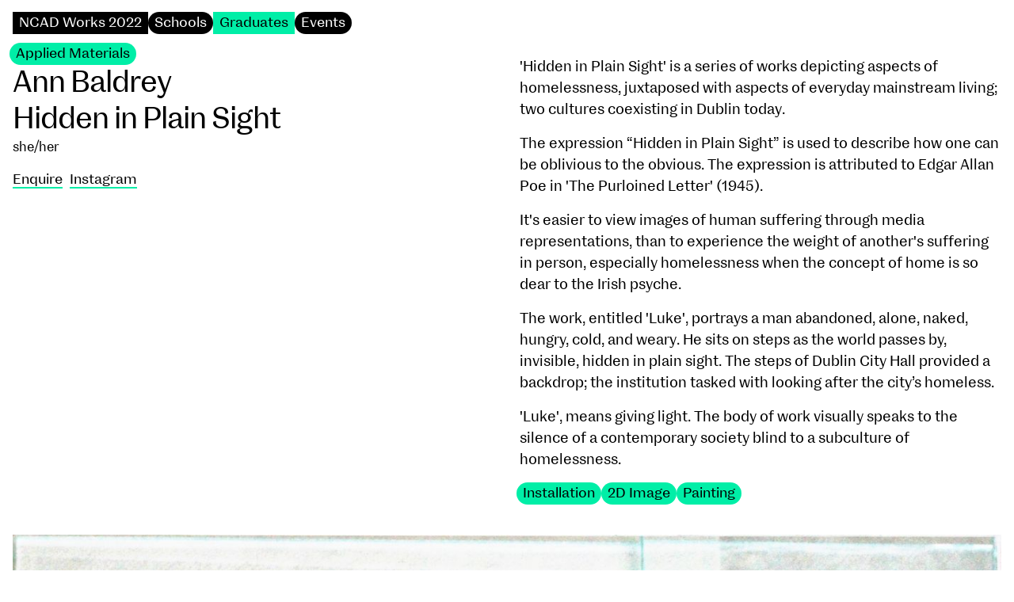

--- FILE ---
content_type: text/html; charset=UTF-8
request_url: https://2022.ncad.works/graduates/ann-baldrey
body_size: 2554
content:
<!DOCTYPE html>
<html lang="en">
<head>
    <meta charset="UTF-8">
    <meta name="viewport" content="width=device-width, initial-scale=1.0">
    <meta http-equiv="X-UA-Compatible" content="ie=edge">
    
    


<style itemscope itemtype="https://schema.org/WebSite" itemref="schema_name schema_description schema_image"></style>


  <title>Ann Baldrey - NCAD Works 2022</title>
  <meta id="schema_name" itemprop="name" content="Ann Baldrey - NCAD Works 2022">


<meta name="description" content="The NCAD digital catalogue documenting the work of our 2022 Graduating Students">
<meta id="schema_description" itemprop="description" content="The NCAD digital catalogue documenting the work of our 2022 Graduating Students">


  <link rel="canonical" href="https://2022.ncad.works/graduates/ann-baldrey" />




  <meta id="schema_image" itemprop="image" content="https://2022.ncad.works/media/site/4ad9c4147a-1659445954/screenshot-2022-08-02-at-14.12.11.png">


<meta name="author" content="">


<meta name="date" content="2022-06-06">


<meta property="og:title" content="NCAD Works 2022">

<meta property="og:description" content="The NCAD digital catalogue documenting the work of our 2022 Graduating Students">

  <meta property="og:image" content="https://2022.ncad.works/media/site/4ad9c4147a-1659445954/screenshot-2022-08-02-at-14-12-11-1200x630-crop-1-q80.png">
  <meta property="og:image:width" content="1200">
  <meta property="og:image:height" content="630">

<meta property="og:site_name" content="NCAD Works 2022">

<meta property="og:url" content="https://2022.ncad.works/graduates/ann-baldrey">

<meta property="og:type" content="website">








<meta name="twitter:card" content="summary_large_image">

<meta name="twitter:title" content="NCAD Works 2022">

<meta name="twitter:description" content="The NCAD digital catalogue documenting the work of our 2022 Graduating Students">

  <meta name="twitter:image" content="https://2022.ncad.works/media/site/4ad9c4147a-1659445954/screenshot-2022-08-02-at-14-12-11-1200x675-crop-1-q80.png">

<meta name="twitter:site" content="">

<meta name="twitter:creator" content="">
    

<meta name="robots" content="" />
    
<script src="https://cdn.jsdelivr.net/npm/macy@2"></script>
<link href="https://2022.ncad.works/assets/css/site.css?v=07:49-21.01" rel="stylesheet"><script defer src="https://2022.ncad.works/assets/js/site.js?v=07:49-21.01"></script>    
    <meta name="google-site-verification" content="d0--Qv5rzxjsgplvAIEgXoZPlcbpzGi5jQ6nNkSNg-w" />    
        <script src='https://api.mapbox.com/mapbox-gl-js/v2.8.1/mapbox-gl.js'></script>
    <link href='https://api.mapbox.com/mapbox-gl-js/v2.8.1/mapbox-gl.css' rel='stylesheet' />
    
</head>
<body class="graduate">

    
    <div x-data="{ filter: false, page: location.pathname.split('/')[1] }">
        
        <header class="header" :class="filter ? 'open' : ''">
            <div class="header_bar">
                <nav class="header_nav">
                    <ul>
                    <li><a @click="page = '/'" class="header_logo" href="https://2022.ncad.works" title="Back to front">NCAD Works 2022</a></li>
                    
                                                                                            <li><a @click="page = 'schools'" 
                                :class="page == 'schools' ? 'active' : ''"
                                href="https://2022.ncad.works/schools">
                                Schools                            </a></li>
                                                    <li><a @click="page = 'graduates'" 
                                :class="page == 'graduates' ? 'active' : ''"
                                href="https://2022.ncad.works/graduates">
                                Graduates                            </a></li>
                                                    <li><a @click="page = 'events'" 
                                :class="page == 'events' ? 'active' : ''"
                                href="https://2022.ncad.works/events">
                                Events                            </a></li>
                                        
                    
                    </ul>
                </nav>
            </div>
        </header>

        <main id="swup" class="main transition-fade">
        
    <div class="graduate_container">

        
    
    <div class="graduate_info">

        <div class="graduate_statement">
            <p>'Hidden in Plain Sight' is a series of works depicting aspects of homelessness, juxtaposed with aspects of everyday mainstream living; two cultures coexisting in Dublin today.</p>
<p>The expression “Hidden in Plain Sight” is used to describe how one can be oblivious to the obvious. The expression is attributed to Edgar Allan Poe in  'The Purloined Letter' (1945). </p>
<p>It's easier to view images of human suffering through media representations, than to experience the weight of another's suffering in person, especially homelessness when the concept of home is so dear to the Irish psyche. </p>
<p>The work, entitled 'Luke', portrays a man abandoned, alone, naked, hungry, cold, and weary. He sits on steps as the world passes by, invisible, hidden in plain sight. The steps of Dublin City Hall provided a backdrop; the institution tasked with looking after the city’s homeless. </p>
<p>'Luke', means giving light. The body of work visually speaks to the silence of a contemporary society blind to a subculture of homelessness.</p>            
                        <ul class="graduate_tags">
                                            <li class="graduate_tag"><a href="https://2022.ncad.works/tags/installation">Installation</a></li>
                                            <li class="graduate_tag"><a href="https://2022.ncad.works/tags/2d-image">2D Image</a></li>
                                            <li class="graduate_tag"><a href="https://2022.ncad.works/tags/painting">Painting</a></li>
                        </ul>
                    </div>

        <div class="graduate_details">
            <ul class="graduate_courses">
                                <li><a class="graduate_course" href="https://2022.ncad.works/courses/applied-materials">Applied Materials</a></li>
                                            </ul>
            
            <h1>Ann Baldrey</h1>
            <h2>Hidden in Plain Sight</h2>
            
                                    <div class="graduate_pronoun">
                <p>she/her</p>
            </div>
                        
            <div class="graduate_meta">
                
                   <ul class="graduate_sections">
                        
                                                                    </ul>

                <ul class="graduate_links">

                
                                    <li><a class="graduate_sales" target="_blank" href="mailto:ann.baldrey@gmail.com">Enquire</a></li>
                                                                        <li><a class="graduate_instagram" target="_blank" href="https://instagram.com/mhuireiosa">Instagram</a></li>
                                                    </ul>
            </div>
            
        </div>



    </div>
        <div class="graduate_work">
            
            
            
                                                                <figure>
                    <img loading="lazy" src="https://2022.ncad.works/media/pages/graduates/ann-baldrey/d97fb5d061-1653641003/a26639ff-0389-4137-83be-a88bad729d1d-1200x-q90.jpg" srcset="https://2022.ncad.works/media/pages/graduates/ann-baldrey/d97fb5d061-1653641003/a26639ff-0389-4137-83be-a88bad729d1d-1400x-q80.jpg 1x, https://2022.ncad.works/media/pages/graduates/ann-baldrey/d97fb5d061-1653641003/a26639ff-0389-4137-83be-a88bad729d1d-1600x-q80.jpg 2x, https://2022.ncad.works/media/pages/graduates/ann-baldrey/d97fb5d061-1653641003/a26639ff-0389-4137-83be-a88bad729d1d-2000x-q80.jpg 3x" alt="">
                    <figcaption></figcaption>
                </figure>
                                                                                                        <figure>
                    <img loading="lazy" src="https://2022.ncad.works/media/pages/graduates/ann-baldrey/e1f852fa9e-1653573647/1-charcoal-man-1200x-q90.jpg" srcset="https://2022.ncad.works/media/pages/graduates/ann-baldrey/e1f852fa9e-1653573647/1-charcoal-man-1400x-q80.jpg 1x, https://2022.ncad.works/media/pages/graduates/ann-baldrey/e1f852fa9e-1653573647/1-charcoal-man-1600x-q80.jpg 2x, https://2022.ncad.works/media/pages/graduates/ann-baldrey/e1f852fa9e-1653573647/1-charcoal-man-2000x-q80.jpg 3x" alt="'Hidden in Plain Sight'">
                    <figcaption><p>'Hidden in Plain Sight'</p></figcaption>
                </figure>
                                                                                                        <figure>
                    <img loading="lazy" src="https://2022.ncad.works/media/pages/graduates/ann-baldrey/14d56b6051-1653573647/8-img-0135b-1200x-q90.jpg" srcset="https://2022.ncad.works/media/pages/graduates/ann-baldrey/14d56b6051-1653573647/8-img-0135b-1400x-q80.jpg 1x, https://2022.ncad.works/media/pages/graduates/ann-baldrey/14d56b6051-1653573647/8-img-0135b-1600x-q80.jpg 2x, https://2022.ncad.works/media/pages/graduates/ann-baldrey/14d56b6051-1653573647/8-img-0135b-2000x-q80.jpg 3x" alt="">
                    <figcaption></figcaption>
                </figure>
                                                                                                        <figure>
                    <img loading="lazy" src="https://2022.ncad.works/media/pages/graduates/ann-baldrey/630c721021-1653920629/img-0387-1200x-q90.jpg" srcset="https://2022.ncad.works/media/pages/graduates/ann-baldrey/630c721021-1653920629/img-0387-1400x-q80.jpg 1x, https://2022.ncad.works/media/pages/graduates/ann-baldrey/630c721021-1653920629/img-0387-1600x-q80.jpg 2x, https://2022.ncad.works/media/pages/graduates/ann-baldrey/630c721021-1653920629/img-0387-2000x-q80.jpg 3x" alt="">
                    <figcaption></figcaption>
                </figure>
                                                                                                        <figure>
                    <img loading="lazy" src="https://2022.ncad.works/media/pages/graduates/ann-baldrey/1d24cf392e-1653920653/black-lines-1200x-q90.jpg" srcset="https://2022.ncad.works/media/pages/graduates/ann-baldrey/1d24cf392e-1653920653/black-lines-1400x-q80.jpg 1x, https://2022.ncad.works/media/pages/graduates/ann-baldrey/1d24cf392e-1653920653/black-lines-1600x-q80.jpg 2x, https://2022.ncad.works/media/pages/graduates/ann-baldrey/1d24cf392e-1653920653/black-lines-2000x-q80.jpg 3x" alt="">
                    <figcaption></figcaption>
                </figure>
                                                                                                        <figure>
                    <img loading="lazy" src="https://2022.ncad.works/media/pages/graduates/ann-baldrey/6c0b8a9274-1653920669/blackshadow-man-1200x-q90.jpg" srcset="https://2022.ncad.works/media/pages/graduates/ann-baldrey/6c0b8a9274-1653920669/blackshadow-man-1400x-q80.jpg 1x, https://2022.ncad.works/media/pages/graduates/ann-baldrey/6c0b8a9274-1653920669/blackshadow-man-1600x-q80.jpg 2x, https://2022.ncad.works/media/pages/graduates/ann-baldrey/6c0b8a9274-1653920669/blackshadow-man-2000x-q80.jpg 3x" alt="">
                    <figcaption></figcaption>
                </figure>
                                                                                                        <figure>
                    <img loading="lazy" src="https://2022.ncad.works/media/pages/graduates/ann-baldrey/ccb2e39302-1653920732/the-wig-1200x-q90.jpg" srcset="https://2022.ncad.works/media/pages/graduates/ann-baldrey/ccb2e39302-1653920732/the-wig-1400x-q80.jpg 1x, https://2022.ncad.works/media/pages/graduates/ann-baldrey/ccb2e39302-1653920732/the-wig-1600x-q80.jpg 2x, https://2022.ncad.works/media/pages/graduates/ann-baldrey/ccb2e39302-1653920732/the-wig-2000x-q80.jpg 3x" alt="">
                    <figcaption></figcaption>
                </figure>
                                                            
                            

                
                                        
        </div>

        
    </div>
    
        <div class="graduate_pagination">
        <div>
            <ul>
                <li>
                    <a href="#" class="graduate_backtotop">Back to Top </a>
                </li>
            </ul>
        </div>
        <div>
            More →
                        <li><a href="https://2022.ncad.works/courses/applied-materials" class="ajax">Applied Materials</a></li>
                                </div>
    </div>    
    


  
  </main>
  
  </div>

    
  
  
</div>
</body>
</html>


--- FILE ---
content_type: text/css; charset=utf-8
request_url: https://2022.ncad.works/assets/css/site.css?v=07:49-21.01
body_size: 20781
content:
* {
  margin: 0;
  padding: 0;
  border: 0;
  font-size: 100%;
  font-family: inherit;
  vertical-align: baseline;
  box-sizing: border-box;
  text-decoration: none;
}

article, aside, details, figcaption, figure, footer, header, hgroup, menu, nav, section {
  display: block;
}

body {
  line-height: 1;
  -webkit-font-smoothing: antialiased;
  background: rgb(255, 255, 255);
}

ol, ul {
  list-style: none;
}

blockquote, q {
  quotes: none;
}
blockquote:before, blockquote:after, q:before, q:after {
  content: "";
  content: none;
}

table {
  border-collapse: collapse;
  border-spacing: 0;
}

img {
  max-width: 100%;
  height: auto;
}

li {
  list-style-type: none;
}

input {
  border-top-left-radius: 0px;
  border-top-right-radius: 0px;
  border-bottom-left-radius: 0px;
  border-bottom-right-radius: 0px;
}

h1, h2, .graduate_research h4, .graduate_research .upload_form form label, .upload_form form .graduate_research label, .graduate_research .upload_form form textarea, .upload_form form .graduate_research textarea, .graduate_research .upload_form form select, .upload_form form .graduate_research select, h3, .request_form form input, .request_form form textarea, .request_form form select, .home_video a h4, .home_video a .upload_form form label, .upload_form form .home_video a label, .home_video a .upload_form form textarea, .upload_form form .home_video a textarea, .home_video a .upload_form form select, .upload_form form .home_video a select, h4, .upload_form form label, .upload_form form input:not([type=checkbox]), .upload_form form textarea, .upload_form form select, h5, h6, p, span, address, li, blockquote {
  margin: 0;
  padding: 0;
}

@font-face {
  font-family: "Spencer";
  src: url("/fonts/Sp-Regular-web.woff") format("woff");
  font-style: normal;
  font-weight: 400;
}
@font-face {
  font-family: "Spencer";
  src: url("/fonts/Sp-Regular_Italic-web.woff") format("woff");
  font-style: italic;
}
@font-face {
  font-family: "Spencer";
  src: url("/fonts/Sp-Medium.woff") format("woff");
  font-weight: 500;
}
.bold, strong {
  font-weight: 500;
}

.regular {
  font-weight: 400;
}

.italic {
  font-style: italic;
}

.caps {
  text-transform: uppercase;
}

body {
  font-family: Spencer, "Helvetica Neue", Helvetica, Arial, sans-serif;
  font-size: 16px;
  line-height: 1.4em;
  font-weight: 400;
}
@media screen and (min-width: 720px) {
  body {
    font-size: calc(0.3703703704vw + 13.3333333333px);
  }
}
@media screen and (min-width: 1800px) {
  body {
    font-size: 20px;
  }
}

p, address, li {
  font-size: 16px;
  line-height: 1.5em;
}
@media screen and (min-width: 720px) {
  p, address, li {
    font-size: calc(0.3703703704vw + 13.3333333333px);
  }
}
@media screen and (min-width: 1800px) {
  p, address, li {
    font-size: 20px;
  }
}

h1, h2, .graduate_research h4, .graduate_research .upload_form form label, .upload_form form .graduate_research label, .graduate_research .upload_form form textarea, .upload_form form .graduate_research textarea, .graduate_research .upload_form form select, .upload_form form .graduate_research select, h3, .request_form form input, .request_form form textarea, .request_form form select, .home_video a h4, .home_video a .upload_form form label, .upload_form form .home_video a label, .home_video a .upload_form form textarea, .upload_form form .home_video a textarea, .home_video a .upload_form form select, .upload_form form .home_video a select, h4, .upload_form form label, .upload_form form input:not([type=checkbox]), .upload_form form textarea, .upload_form form select, h5, h6 {
  font-weight: normal;
}

h1 {
  font-size: 24px;
  font-size: 30px;
  line-height: 1.1em;
}
@media screen and (min-width: 360px) {
  h1 {
    font-size: calc(1.6666666667vw + 18px);
  }
}
@media screen and (min-width: 720px) {
  h1 {
    font-size: 30px;
  }
}
@media screen and (min-width: 720px) {
  h1 {
    font-size: calc(3.8888888889vw + 2px);
  }
}
@media screen and (min-width: 1800px) {
  h1 {
    font-size: 72px;
  }
}

h2, .graduate_research h4, .graduate_research .upload_form form label, .upload_form form .graduate_research label, .graduate_research .upload_form form input:not([type=checkbox]), .upload_form form .graduate_research input:not([type=checkbox]), .graduate_research .upload_form form textarea, .upload_form form .graduate_research textarea, .graduate_research .upload_form form select, .upload_form form .graduate_research select {
  font-size: 16px;
  font-size: 25px;
  line-height: 1.2em;
}
@media screen and (min-width: 360px) {
  h2, .graduate_research h4, .graduate_research .upload_form form label, .upload_form form .graduate_research label, .graduate_research .upload_form form input:not([type=checkbox]), .upload_form form .graduate_research input:not([type=checkbox]), .graduate_research .upload_form form textarea, .upload_form form .graduate_research textarea, .graduate_research .upload_form form select, .upload_form form .graduate_research select {
    font-size: calc(2.5vw + 7px);
  }
}
@media screen and (min-width: 720px) {
  h2, .graduate_research h4, .graduate_research .upload_form form label, .upload_form form .graduate_research label, .graduate_research .upload_form form input:not([type=checkbox]), .upload_form form .graduate_research input:not([type=checkbox]), .graduate_research .upload_form form textarea, .upload_form form .graduate_research textarea, .graduate_research .upload_form form select, .upload_form form .graduate_research select {
    font-size: 25px;
  }
}
@media screen and (min-width: 720px) {
  h2, .graduate_research h4, .graduate_research .upload_form form label, .upload_form form .graduate_research label, .graduate_research .upload_form form input:not([type=checkbox]), .upload_form form .graduate_research input:not([type=checkbox]), .graduate_research .upload_form form textarea, .upload_form form .graduate_research textarea, .graduate_research .upload_form form select, .upload_form form .graduate_research select {
    font-size: calc(2.5925925926vw + 6.3333333333px);
  }
}
@media screen and (min-width: 1800px) {
  h2, .graduate_research h4, .graduate_research .upload_form form label, .upload_form form .graduate_research label, .graduate_research .upload_form form input:not([type=checkbox]), .upload_form form .graduate_research input:not([type=checkbox]), .graduate_research .upload_form form textarea, .upload_form form .graduate_research textarea, .graduate_research .upload_form form select, .upload_form form .graduate_research select {
    font-size: 53px;
  }
}

h3, .request_form form input, .request_form form textarea, .request_form form select, .home_video a h4, .home_video a .upload_form form label, .upload_form form .home_video a label, .home_video a .upload_form form input:not([type=checkbox]), .upload_form form .home_video a input:not([type=checkbox]), .home_video a .upload_form form textarea, .upload_form form .home_video a textarea, .home_video a .upload_form form select, .upload_form form .home_video a select {
  font-size: 16px;
  font-size: 22px;
  line-height: 1.2em;
}
@media screen and (min-width: 360px) {
  h3, .request_form form input, .request_form form textarea, .request_form form select, .home_video a h4, .home_video a .upload_form form label, .upload_form form .home_video a label, .home_video a .upload_form form input:not([type=checkbox]), .upload_form form .home_video a input:not([type=checkbox]), .home_video a .upload_form form textarea, .upload_form form .home_video a textarea, .home_video a .upload_form form select, .upload_form form .home_video a select {
    font-size: calc(1.6666666667vw + 10px);
  }
}
@media screen and (min-width: 720px) {
  h3, .request_form form input, .request_form form textarea, .request_form form select, .home_video a h4, .home_video a .upload_form form label, .upload_form form .home_video a label, .home_video a .upload_form form input:not([type=checkbox]), .upload_form form .home_video a input:not([type=checkbox]), .home_video a .upload_form form textarea, .upload_form form .home_video a textarea, .home_video a .upload_form form select, .upload_form form .home_video a select {
    font-size: 22px;
  }
}
@media screen and (min-width: 720px) {
  h3, .request_form form input, .request_form form textarea, .request_form form select, .home_video a h4, .home_video a .upload_form form label, .upload_form form .home_video a label, .home_video a .upload_form form input:not([type=checkbox]), .upload_form form .home_video a input:not([type=checkbox]), .home_video a .upload_form form textarea, .upload_form form .home_video a textarea, .home_video a .upload_form form select, .upload_form form .home_video a select {
    font-size: calc(0.9259259259vw + 15.3333333333px);
  }
}
@media screen and (min-width: 1800px) {
  h3, .request_form form input, .request_form form textarea, .request_form form select, .home_video a h4, .home_video a .upload_form form label, .upload_form form .home_video a label, .home_video a .upload_form form input:not([type=checkbox]), .upload_form form .home_video a input:not([type=checkbox]), .home_video a .upload_form form textarea, .upload_form form .home_video a textarea, .home_video a .upload_form form select, .upload_form form .home_video a select {
    font-size: 32px;
  }
}

h4, .upload_form form label, .upload_form form input:not([type=checkbox]), .upload_form form textarea, .upload_form form select {
  font-size: 16px;
  line-height: 1.2em;
}
@media screen and (min-width: 720px) {
  h4, .upload_form form label, .upload_form form input:not([type=checkbox]), .upload_form form textarea, .upload_form form select {
    font-size: calc(1.1111111111vw + 8px);
  }
}
@media screen and (min-width: 1800px) {
  h4, .upload_form form label, .upload_form form input:not([type=checkbox]), .upload_form form textarea, .upload_form form select {
    font-size: 28px;
  }
}

h5 {
  font-size: 16px;
  line-height: 1.2em;
}
@media screen and (min-width: 720px) {
  h5 {
    font-size: calc(0.5555555556vw + 12px);
  }
}
@media screen and (min-width: 1800px) {
  h5 {
    font-size: 22px;
  }
}

h6 {
  font-size: 16px;
  line-height: 1.2em;
}
@media screen and (min-width: 1080px) {
  h6 {
    font-size: calc(0.6944444444vw + 8.5px);
  }
}
@media screen and (min-width: 1800px) {
  h6 {
    font-size: 21px;
  }
}

.t-mega, .school_title h1, .home_schools h2, .home_schools .graduate_research h4, .home_schools .graduate_research .upload_form form label, .upload_form form .home_schools .graduate_research label, .home_schools .graduate_research .upload_form form input:not([type=checkbox]), .upload_form form .home_schools .graduate_research input:not([type=checkbox]), .home_schools .graduate_research .upload_form form textarea, .upload_form form .home_schools .graduate_research textarea, .home_schools .graduate_research .upload_form form select, .upload_form form .home_schools .graduate_research select, .graduate_research .home_schools h4, .graduate_research .home_schools .upload_form form label, .upload_form form .graduate_research .home_schools label, .graduate_research .home_schools .upload_form form input:not([type=checkbox]), .upload_form form .graduate_research .home_schools input:not([type=checkbox]), .graduate_research .home_schools .upload_form form textarea, .upload_form form .graduate_research .home_schools textarea, .graduate_research .home_schools .upload_form form select, .upload_form form .graduate_research .home_schools select, .course_title h1 {
  font-size: 36px;
  line-height: 1.2em;
  letter-spacing: -1px;
}
@media screen and (min-width: 720px) {
  .t-mega, .school_title h1, .home_schools h2, .home_schools .graduate_research h4, .home_schools .graduate_research .upload_form form label, .upload_form form .home_schools .graduate_research label, .home_schools .graduate_research .upload_form form input:not([type=checkbox]), .upload_form form .home_schools .graduate_research input:not([type=checkbox]), .home_schools .graduate_research .upload_form form textarea, .upload_form form .home_schools .graduate_research textarea, .home_schools .graduate_research .upload_form form select, .upload_form form .home_schools .graduate_research select, .graduate_research .home_schools h4, .graduate_research .home_schools .upload_form form label, .upload_form form .graduate_research .home_schools label, .graduate_research .home_schools .upload_form form input:not([type=checkbox]), .upload_form form .graduate_research .home_schools input:not([type=checkbox]), .graduate_research .home_schools .upload_form form textarea, .upload_form form .graduate_research .home_schools textarea, .graduate_research .home_schools .upload_form form select, .upload_form form .graduate_research .home_schools select, .course_title h1 {
    font-size: calc(2.2222222222vw + 20px);
  }
}
@media screen and (min-width: 1800px) {
  .t-mega, .school_title h1, .home_schools h2, .home_schools .graduate_research h4, .home_schools .graduate_research .upload_form form label, .upload_form form .home_schools .graduate_research label, .home_schools .graduate_research .upload_form form input:not([type=checkbox]), .upload_form form .home_schools .graduate_research input:not([type=checkbox]), .home_schools .graduate_research .upload_form form textarea, .upload_form form .home_schools .graduate_research textarea, .home_schools .graduate_research .upload_form form select, .upload_form form .home_schools .graduate_research select, .graduate_research .home_schools h4, .graduate_research .home_schools .upload_form form label, .upload_form form .graduate_research .home_schools label, .graduate_research .home_schools .upload_form form input:not([type=checkbox]), .upload_form form .graduate_research .home_schools input:not([type=checkbox]), .graduate_research .home_schools .upload_form form textarea, .upload_form form .graduate_research .home_schools textarea, .graduate_research .home_schools .upload_form form select, .upload_form form .graduate_research .home_schools select, .course_title h1 {
    font-size: 60px;
  }
}

.t-graduate, .graduate_info > div h1, .graduate_info > div h2, .graduate_info > div .graduate_research h4, .graduate_info > div .graduate_research .upload_form form label, .upload_form form .graduate_info > div .graduate_research label, .graduate_info > div .graduate_research .upload_form form input:not([type=checkbox]), .upload_form form .graduate_info > div .graduate_research input:not([type=checkbox]), .graduate_info > div .graduate_research .upload_form form textarea, .upload_form form .graduate_info > div .graduate_research textarea, .graduate_info > div .graduate_research .upload_form form select, .upload_form form .graduate_info > div .graduate_research select, .graduate_research .graduate_info > div h4, .graduate_research .graduate_info > div .upload_form form label, .upload_form form .graduate_research .graduate_info > div label, .graduate_research .graduate_info > div .upload_form form input:not([type=checkbox]), .upload_form form .graduate_research .graduate_info > div input:not([type=checkbox]), .graduate_research .graduate_info > div .upload_form form textarea, .upload_form form .graduate_research .graduate_info > div textarea, .graduate_research .graduate_info > div .upload_form form select, .upload_form form .graduate_research .graduate_info > div select, .graduate_info > div h3, .graduate_info > div .request_form form input, .request_form form .graduate_info > div input, .graduate_info > div .request_form form textarea, .request_form form .graduate_info > div textarea, .graduate_info > div .request_form form select, .request_form form .graduate_info > div select, .graduate_info > div .home_video a h4, .graduate_info > div .home_video a .upload_form form label, .upload_form form .graduate_info > div .home_video a label, .graduate_info > div .home_video a .upload_form form input:not([type=checkbox]), .upload_form form .graduate_info > div .home_video a input:not([type=checkbox]), .graduate_info > div .home_video a .upload_form form textarea, .upload_form form .graduate_info > div .home_video a textarea, .graduate_info > div .home_video a .upload_form form select, .upload_form form .graduate_info > div .home_video a select, .home_video a .graduate_info > div h4, .home_video a .graduate_info > div .upload_form form label, .upload_form form .home_video a .graduate_info > div label, .home_video a .graduate_info > div .upload_form form input:not([type=checkbox]), .upload_form form .home_video a .graduate_info > div input:not([type=checkbox]), .home_video a .graduate_info > div .upload_form form textarea, .upload_form form .home_video a .graduate_info > div textarea, .home_video a .graduate_info > div .upload_form form select, .upload_form form .home_video a .graduate_info > div select {
  font-size: 28px;
  line-height: 1.2em;
}
@media screen and (min-width: 720px) {
  .t-graduate, .graduate_info > div h1, .graduate_info > div h2, .graduate_info > div .graduate_research h4, .graduate_info > div .graduate_research .upload_form form label, .upload_form form .graduate_info > div .graduate_research label, .graduate_info > div .graduate_research .upload_form form input:not([type=checkbox]), .upload_form form .graduate_info > div .graduate_research input:not([type=checkbox]), .graduate_info > div .graduate_research .upload_form form textarea, .upload_form form .graduate_info > div .graduate_research textarea, .graduate_info > div .graduate_research .upload_form form select, .upload_form form .graduate_info > div .graduate_research select, .graduate_research .graduate_info > div h4, .graduate_research .graduate_info > div .upload_form form label, .upload_form form .graduate_research .graduate_info > div label, .graduate_research .graduate_info > div .upload_form form input:not([type=checkbox]), .upload_form form .graduate_research .graduate_info > div input:not([type=checkbox]), .graduate_research .graduate_info > div .upload_form form textarea, .upload_form form .graduate_research .graduate_info > div textarea, .graduate_research .graduate_info > div .upload_form form select, .upload_form form .graduate_research .graduate_info > div select, .graduate_info > div h3, .graduate_info > div .request_form form input, .request_form form .graduate_info > div input, .graduate_info > div .request_form form textarea, .request_form form .graduate_info > div textarea, .graduate_info > div .request_form form select, .request_form form .graduate_info > div select, .graduate_info > div .home_video a h4, .graduate_info > div .home_video a .upload_form form label, .upload_form form .graduate_info > div .home_video a label, .graduate_info > div .home_video a .upload_form form input:not([type=checkbox]), .upload_form form .graduate_info > div .home_video a input:not([type=checkbox]), .graduate_info > div .home_video a .upload_form form textarea, .upload_form form .graduate_info > div .home_video a textarea, .graduate_info > div .home_video a .upload_form form select, .upload_form form .graduate_info > div .home_video a select, .home_video a .graduate_info > div h4, .home_video a .graduate_info > div .upload_form form label, .upload_form form .home_video a .graduate_info > div label, .home_video a .graduate_info > div .upload_form form input:not([type=checkbox]), .upload_form form .home_video a .graduate_info > div input:not([type=checkbox]), .home_video a .graduate_info > div .upload_form form textarea, .upload_form form .home_video a .graduate_info > div textarea, .home_video a .graduate_info > div .upload_form form select, .upload_form form .home_video a .graduate_info > div select {
    font-size: calc(1.8518518519vw + 14.6666666667px);
  }
}
@media screen and (min-width: 1800px) {
  .t-graduate, .graduate_info > div h1, .graduate_info > div h2, .graduate_info > div .graduate_research h4, .graduate_info > div .graduate_research .upload_form form label, .upload_form form .graduate_info > div .graduate_research label, .graduate_info > div .graduate_research .upload_form form input:not([type=checkbox]), .upload_form form .graduate_info > div .graduate_research input:not([type=checkbox]), .graduate_info > div .graduate_research .upload_form form textarea, .upload_form form .graduate_info > div .graduate_research textarea, .graduate_info > div .graduate_research .upload_form form select, .upload_form form .graduate_info > div .graduate_research select, .graduate_research .graduate_info > div h4, .graduate_research .graduate_info > div .upload_form form label, .upload_form form .graduate_research .graduate_info > div label, .graduate_research .graduate_info > div .upload_form form input:not([type=checkbox]), .upload_form form .graduate_research .graduate_info > div input:not([type=checkbox]), .graduate_research .graduate_info > div .upload_form form textarea, .upload_form form .graduate_research .graduate_info > div textarea, .graduate_research .graduate_info > div .upload_form form select, .upload_form form .graduate_research .graduate_info > div select, .graduate_info > div h3, .graduate_info > div .request_form form input, .request_form form .graduate_info > div input, .graduate_info > div .request_form form textarea, .request_form form .graduate_info > div textarea, .graduate_info > div .request_form form select, .request_form form .graduate_info > div select, .graduate_info > div .home_video a h4, .graduate_info > div .home_video a .upload_form form label, .upload_form form .graduate_info > div .home_video a label, .graduate_info > div .home_video a .upload_form form input:not([type=checkbox]), .upload_form form .graduate_info > div .home_video a input:not([type=checkbox]), .graduate_info > div .home_video a .upload_form form textarea, .upload_form form .graduate_info > div .home_video a textarea, .graduate_info > div .home_video a .upload_form form select, .upload_form form .graduate_info > div .home_video a select, .home_video a .graduate_info > div h4, .home_video a .graduate_info > div .upload_form form label, .upload_form form .home_video a .graduate_info > div label, .home_video a .graduate_info > div .upload_form form input:not([type=checkbox]), .upload_form form .home_video a .graduate_info > div input:not([type=checkbox]), .home_video a .graduate_info > div .upload_form form textarea, .upload_form form .home_video a .graduate_info > div textarea, .home_video a .graduate_info > div .upload_form form select, .upload_form form .home_video a .graduate_info > div select {
    font-size: 48px;
  }
}
@media only screen and (min-width: 720px) {
  .t-graduate, .graduate_info > div h1, .graduate_info > div h2, .graduate_info > div .graduate_research h4, .graduate_info > div .graduate_research .upload_form form label, .upload_form form .graduate_info > div .graduate_research label, .graduate_info > div .graduate_research .upload_form form input:not([type=checkbox]), .upload_form form .graduate_info > div .graduate_research input:not([type=checkbox]), .graduate_info > div .graduate_research .upload_form form textarea, .upload_form form .graduate_info > div .graduate_research textarea, .graduate_info > div .graduate_research .upload_form form select, .upload_form form .graduate_info > div .graduate_research select, .graduate_research .graduate_info > div h4, .graduate_research .graduate_info > div .upload_form form label, .upload_form form .graduate_research .graduate_info > div label, .graduate_research .graduate_info > div .upload_form form input:not([type=checkbox]), .upload_form form .graduate_research .graduate_info > div input:not([type=checkbox]), .graduate_research .graduate_info > div .upload_form form textarea, .upload_form form .graduate_research .graduate_info > div textarea, .graduate_research .graduate_info > div .upload_form form select, .upload_form form .graduate_research .graduate_info > div select, .graduate_info > div h3, .graduate_info > div .request_form form input, .request_form form .graduate_info > div input, .graduate_info > div .request_form form textarea, .request_form form .graduate_info > div textarea, .graduate_info > div .request_form form select, .request_form form .graduate_info > div select, .graduate_info > div .home_video a h4, .graduate_info > div .home_video a .upload_form form label, .upload_form form .graduate_info > div .home_video a label, .graduate_info > div .home_video a .upload_form form input:not([type=checkbox]), .upload_form form .graduate_info > div .home_video a input:not([type=checkbox]), .graduate_info > div .home_video a .upload_form form textarea, .upload_form form .graduate_info > div .home_video a textarea, .graduate_info > div .home_video a .upload_form form select, .upload_form form .graduate_info > div .home_video a select, .home_video a .graduate_info > div h4, .home_video a .graduate_info > div .upload_form form label, .upload_form form .home_video a .graduate_info > div label, .home_video a .graduate_info > div .upload_form form input:not([type=checkbox]), .upload_form form .home_video a .graduate_info > div input:not([type=checkbox]), .home_video a .graduate_info > div .upload_form form textarea, .upload_form form .home_video a .graduate_info > div textarea, .home_video a .graduate_info > div .upload_form form select, .upload_form form .home_video a .graduate_info > div select {
    letter-spacing: -1px;
  }
}

.searchbar::-moz-placeholder {
  font-size: 20px;
  font-size: 28px;
  line-height: 1.3em;
}

.searchbar:-ms-input-placeholder {
  font-size: 20px;
  font-size: 28px;
  line-height: 1.3em;
}

.t-title, .searchbar::placeholder, .searchbar, .home_director-more, .home_director-name, .home_director-text {
  font-size: 20px;
  font-size: 28px;
  line-height: 1.3em;
}
@media screen and (min-width: 360px) {
  .searchbar::-moz-placeholder {
    font-size: calc(2.2222222222vw + 12px);
  }
  .searchbar:-ms-input-placeholder {
    font-size: calc(2.2222222222vw + 12px);
  }
  .t-title, .searchbar::placeholder, .searchbar, .home_director-more, .home_director-name, .home_director-text {
    font-size: calc(2.2222222222vw + 12px);
  }
}
@media screen and (min-width: 720px) {
  .searchbar::-moz-placeholder {
    font-size: 28px;
  }
  .searchbar:-ms-input-placeholder {
    font-size: 28px;
  }
  .t-title, .searchbar::placeholder, .searchbar, .home_director-more, .home_director-name, .home_director-text {
    font-size: 28px;
  }
}
@media screen and (min-width: 1080px) {
  .searchbar::-moz-placeholder {
    font-size: calc(2.7777777778vw - 2px);
  }
  .searchbar:-ms-input-placeholder {
    font-size: calc(2.7777777778vw - 2px);
  }
  .t-title, .searchbar::placeholder, .searchbar, .home_director-more, .home_director-name, .home_director-text {
    font-size: calc(2.7777777778vw - 2px);
  }
}
@media screen and (min-width: 1800px) {
  .searchbar::-moz-placeholder {
    font-size: 48px;
  }
  .searchbar:-ms-input-placeholder {
    font-size: 48px;
  }
  .t-title, .searchbar::placeholder, .searchbar, .home_director-more, .home_director-name, .home_director-text {
    font-size: 48px;
  }
}
@media only screen and (min-width: 720px) {
  .searchbar::-moz-placeholder {
    line-height: 1.2em;
    letter-spacing: -0.5px;
  }
  .searchbar:-ms-input-placeholder {
    line-height: 1.2em;
    letter-spacing: -0.5px;
  }
  .t-title, .searchbar::placeholder, .searchbar, .home_director-more, .home_director-name, .home_director-text {
    line-height: 1.2em;
    letter-spacing: -0.5px;
  }
}

.t-heading, .home_events .card_title h3, .home_events .card_title .request_form form input, .request_form form .home_events .card_title input, .home_events .card_title .request_form form textarea, .request_form form .home_events .card_title textarea, .home_events .card_title .request_form form select, .request_form form .home_events .card_title select, .home_events .card_title .home_video a h4, .home_events .card_title .home_video a .upload_form form label, .upload_form form .home_events .card_title .home_video a label, .home_events .card_title .home_video a .upload_form form input:not([type=checkbox]), .upload_form form .home_events .card_title .home_video a input:not([type=checkbox]), .home_events .card_title .home_video a .upload_form form textarea, .upload_form form .home_events .card_title .home_video a textarea, .home_events .card_title .home_video a .upload_form form select, .upload_form form .home_events .card_title .home_video a select, .home_video a .home_events .card_title h4, .home_video a .home_events .card_title .upload_form form label, .upload_form form .home_video a .home_events .card_title label, .home_video a .home_events .card_title .upload_form form input:not([type=checkbox]), .upload_form form .home_video a .home_events .card_title input:not([type=checkbox]), .home_video a .home_events .card_title .upload_form form textarea, .upload_form form .home_video a .home_events .card_title textarea, .home_video a .home_events .card_title .upload_form form select, .upload_form form .home_video a .home_events .card_title select {
  font-size: 16px;
  font-size: 26px;
  line-height: 1.2em;
}
@media screen and (min-width: 360px) {
  .t-heading, .home_events .card_title h3, .home_events .card_title .request_form form input, .request_form form .home_events .card_title input, .home_events .card_title .request_form form textarea, .request_form form .home_events .card_title textarea, .home_events .card_title .request_form form select, .request_form form .home_events .card_title select, .home_events .card_title .home_video a h4, .home_events .card_title .home_video a .upload_form form label, .upload_form form .home_events .card_title .home_video a label, .home_events .card_title .home_video a .upload_form form input:not([type=checkbox]), .upload_form form .home_events .card_title .home_video a input:not([type=checkbox]), .home_events .card_title .home_video a .upload_form form textarea, .upload_form form .home_events .card_title .home_video a textarea, .home_events .card_title .home_video a .upload_form form select, .upload_form form .home_events .card_title .home_video a select, .home_video a .home_events .card_title h4, .home_video a .home_events .card_title .upload_form form label, .upload_form form .home_video a .home_events .card_title label, .home_video a .home_events .card_title .upload_form form input:not([type=checkbox]), .upload_form form .home_video a .home_events .card_title input:not([type=checkbox]), .home_video a .home_events .card_title .upload_form form textarea, .upload_form form .home_video a .home_events .card_title textarea, .home_video a .home_events .card_title .upload_form form select, .upload_form form .home_video a .home_events .card_title select {
    font-size: calc(2.7777777778vw + 6px);
  }
}
@media screen and (min-width: 720px) {
  .t-heading, .home_events .card_title h3, .home_events .card_title .request_form form input, .request_form form .home_events .card_title input, .home_events .card_title .request_form form textarea, .request_form form .home_events .card_title textarea, .home_events .card_title .request_form form select, .request_form form .home_events .card_title select, .home_events .card_title .home_video a h4, .home_events .card_title .home_video a .upload_form form label, .upload_form form .home_events .card_title .home_video a label, .home_events .card_title .home_video a .upload_form form input:not([type=checkbox]), .upload_form form .home_events .card_title .home_video a input:not([type=checkbox]), .home_events .card_title .home_video a .upload_form form textarea, .upload_form form .home_events .card_title .home_video a textarea, .home_events .card_title .home_video a .upload_form form select, .upload_form form .home_events .card_title .home_video a select, .home_video a .home_events .card_title h4, .home_video a .home_events .card_title .upload_form form label, .upload_form form .home_video a .home_events .card_title label, .home_video a .home_events .card_title .upload_form form input:not([type=checkbox]), .upload_form form .home_video a .home_events .card_title input:not([type=checkbox]), .home_video a .home_events .card_title .upload_form form textarea, .upload_form form .home_video a .home_events .card_title textarea, .home_video a .home_events .card_title .upload_form form select, .upload_form form .home_video a .home_events .card_title select {
    font-size: 26px;
  }
}
@media screen and (min-width: 720px) {
  .t-heading, .home_events .card_title h3, .home_events .card_title .request_form form input, .request_form form .home_events .card_title input, .home_events .card_title .request_form form textarea, .request_form form .home_events .card_title textarea, .home_events .card_title .request_form form select, .request_form form .home_events .card_title select, .home_events .card_title .home_video a h4, .home_events .card_title .home_video a .upload_form form label, .upload_form form .home_events .card_title .home_video a label, .home_events .card_title .home_video a .upload_form form input:not([type=checkbox]), .upload_form form .home_events .card_title .home_video a input:not([type=checkbox]), .home_events .card_title .home_video a .upload_form form textarea, .upload_form form .home_events .card_title .home_video a textarea, .home_events .card_title .home_video a .upload_form form select, .upload_form form .home_events .card_title .home_video a select, .home_video a .home_events .card_title h4, .home_video a .home_events .card_title .upload_form form label, .upload_form form .home_video a .home_events .card_title label, .home_video a .home_events .card_title .upload_form form input:not([type=checkbox]), .upload_form form .home_video a .home_events .card_title input:not([type=checkbox]), .home_video a .home_events .card_title .upload_form form textarea, .upload_form form .home_video a .home_events .card_title textarea, .home_video a .home_events .card_title .upload_form form select, .upload_form form .home_video a .home_events .card_title select {
    font-size: calc(0.1851851852vw + 24.6666666667px);
  }
}
@media screen and (min-width: 1800px) {
  .t-heading, .home_events .card_title h3, .home_events .card_title .request_form form input, .request_form form .home_events .card_title input, .home_events .card_title .request_form form textarea, .request_form form .home_events .card_title textarea, .home_events .card_title .request_form form select, .request_form form .home_events .card_title select, .home_events .card_title .home_video a h4, .home_events .card_title .home_video a .upload_form form label, .upload_form form .home_events .card_title .home_video a label, .home_events .card_title .home_video a .upload_form form input:not([type=checkbox]), .upload_form form .home_events .card_title .home_video a input:not([type=checkbox]), .home_events .card_title .home_video a .upload_form form textarea, .upload_form form .home_events .card_title .home_video a textarea, .home_events .card_title .home_video a .upload_form form select, .upload_form form .home_events .card_title .home_video a select, .home_video a .home_events .card_title h4, .home_video a .home_events .card_title .upload_form form label, .upload_form form .home_video a .home_events .card_title label, .home_video a .home_events .card_title .upload_form form input:not([type=checkbox]), .upload_form form .home_video a .home_events .card_title input:not([type=checkbox]), .home_video a .home_events .card_title .upload_form form textarea, .upload_form form .home_video a .home_events .card_title textarea, .home_video a .home_events .card_title .upload_form form select, .upload_form form .home_video a .home_events .card_title select {
    font-size: 28px;
  }
}
@media only screen and (min-width: 720px) {
  .t-heading, .home_events .card_title h3, .home_events .card_title .request_form form input, .request_form form .home_events .card_title input, .home_events .card_title .request_form form textarea, .request_form form .home_events .card_title textarea, .home_events .card_title .request_form form select, .request_form form .home_events .card_title select, .home_events .card_title .home_video a h4, .home_events .card_title .home_video a .upload_form form label, .upload_form form .home_events .card_title .home_video a label, .home_events .card_title .home_video a .upload_form form input:not([type=checkbox]), .upload_form form .home_events .card_title .home_video a input:not([type=checkbox]), .home_events .card_title .home_video a .upload_form form textarea, .upload_form form .home_events .card_title .home_video a textarea, .home_events .card_title .home_video a .upload_form form select, .upload_form form .home_events .card_title .home_video a select, .home_video a .home_events .card_title h4, .home_video a .home_events .card_title .upload_form form label, .upload_form form .home_video a .home_events .card_title label, .home_video a .home_events .card_title .upload_form form input:not([type=checkbox]), .upload_form form .home_video a .home_events .card_title input:not([type=checkbox]), .home_video a .home_events .card_title .upload_form form textarea, .upload_form form .home_video a .home_events .card_title textarea, .home_video a .home_events .card_title .upload_form form select, .upload_form form .home_video a .home_events .card_title select {
    line-height: 1em;
  }
}

.t-large, .introduction .default_content .default_right p {
  font-size: 16px;
  font-size: 18px;
}
@media screen and (min-width: 360px) {
  .t-large, .introduction .default_content .default_right p {
    font-size: calc(0.5555555556vw + 14px);
  }
}
@media screen and (min-width: 720px) {
  .t-large, .introduction .default_content .default_right p {
    font-size: 18px;
  }
}
@media screen and (min-width: 720px) {
  .t-large, .introduction .default_content .default_right p {
    font-size: calc(0.7407407407vw + 12.6666666667px);
  }
}
@media screen and (min-width: 1800px) {
  .t-large, .introduction .default_content .default_right p {
    font-size: 26px;
  }
}

.t-text, .results li.result a h3, .results li.result .home_video a h4, .results li.result .home_video a .upload_form form label, .upload_form form .results li.result .home_video a label, .results li.result .home_video a .upload_form form input:not([type=checkbox]), .upload_form form .results li.result .home_video a input:not([type=checkbox]), .results li.result .home_video a .upload_form form textarea, .upload_form form .results li.result .home_video a textarea, .results li.result .home_video a .upload_form form select, .upload_form form .results li.result .home_video a select, .home_video .results li.result a h4, .home_video .results li.result a .upload_form form label, .upload_form form .home_video .results li.result a label, .home_video .results li.result a .upload_form form input:not([type=checkbox]), .upload_form form .home_video .results li.result a input:not([type=checkbox]), .home_video .results li.result a .upload_form form textarea, .upload_form form .home_video .results li.result a textarea, .home_video .results li.result a .upload_form form select, .upload_form form .home_video .results li.result a select, .results li.result a .request_form form input, .request_form form .results li.result a input, .results li.result a .request_form form textarea, .request_form form .results li.result a textarea, .results li.result a .request_form form select, .request_form form .results li.result a select, .graduate_info p, .card h3, .card .request_form form input, .request_form form .card input, .card .request_form form textarea, .request_form form .card textarea, .card .request_form form select, .request_form form .card select, .card .home_video a h4, .card .home_video a .upload_form form label, .upload_form form .card .home_video a label, .card .home_video a .upload_form form input:not([type=checkbox]), .upload_form form .card .home_video a input:not([type=checkbox]), .card .home_video a .upload_form form textarea, .upload_form form .card .home_video a textarea, .card .home_video a .upload_form form select, .upload_form form .card .home_video a select, .home_video a .card h4, .home_video a .card .upload_form form label, .upload_form form .home_video a .card label, .home_video a .card .upload_form form input:not([type=checkbox]), .upload_form form .home_video a .card input:not([type=checkbox]), .home_video a .card .upload_form form textarea, .upload_form form .home_video a .card textarea, .home_video a .card .upload_form form select, .upload_form form .home_video a .card select {
  font-size: 16px;
}
@media screen and (min-width: 360px) {
  .t-text, .results li.result a h3, .results li.result .home_video a h4, .results li.result .home_video a .upload_form form label, .upload_form form .results li.result .home_video a label, .results li.result .home_video a .upload_form form input:not([type=checkbox]), .upload_form form .results li.result .home_video a input:not([type=checkbox]), .results li.result .home_video a .upload_form form textarea, .upload_form form .results li.result .home_video a textarea, .results li.result .home_video a .upload_form form select, .upload_form form .results li.result .home_video a select, .home_video .results li.result a h4, .home_video .results li.result a .upload_form form label, .upload_form form .home_video .results li.result a label, .home_video .results li.result a .upload_form form input:not([type=checkbox]), .upload_form form .home_video .results li.result a input:not([type=checkbox]), .home_video .results li.result a .upload_form form textarea, .upload_form form .home_video .results li.result a textarea, .home_video .results li.result a .upload_form form select, .upload_form form .home_video .results li.result a select, .results li.result a .request_form form input, .request_form form .results li.result a input, .results li.result a .request_form form textarea, .request_form form .results li.result a textarea, .results li.result a .request_form form select, .request_form form .results li.result a select, .graduate_info p, .card h3, .card .request_form form input, .request_form form .card input, .card .request_form form textarea, .request_form form .card textarea, .card .request_form form select, .request_form form .card select, .card .home_video a h4, .card .home_video a .upload_form form label, .upload_form form .card .home_video a label, .card .home_video a .upload_form form input:not([type=checkbox]), .upload_form form .card .home_video a input:not([type=checkbox]), .card .home_video a .upload_form form textarea, .upload_form form .card .home_video a textarea, .card .home_video a .upload_form form select, .upload_form form .card .home_video a select, .home_video a .card h4, .home_video a .card .upload_form form label, .upload_form form .home_video a .card label, .home_video a .card .upload_form form input:not([type=checkbox]), .upload_form form .home_video a .card input:not([type=checkbox]), .home_video a .card .upload_form form textarea, .upload_form form .home_video a .card textarea, .home_video a .card .upload_form form select, .upload_form form .home_video a .card select {
    font-size: calc(0.2777777778vw + 15px);
  }
}
@media screen and (min-width: 1800px) {
  .t-text, .results li.result a h3, .results li.result .home_video a h4, .results li.result .home_video a .upload_form form label, .upload_form form .results li.result .home_video a label, .results li.result .home_video a .upload_form form input:not([type=checkbox]), .upload_form form .results li.result .home_video a input:not([type=checkbox]), .results li.result .home_video a .upload_form form textarea, .upload_form form .results li.result .home_video a textarea, .results li.result .home_video a .upload_form form select, .upload_form form .results li.result .home_video a select, .home_video .results li.result a h4, .home_video .results li.result a .upload_form form label, .upload_form form .home_video .results li.result a label, .home_video .results li.result a .upload_form form input:not([type=checkbox]), .upload_form form .home_video .results li.result a input:not([type=checkbox]), .home_video .results li.result a .upload_form form textarea, .upload_form form .home_video .results li.result a textarea, .home_video .results li.result a .upload_form form select, .upload_form form .home_video .results li.result a select, .results li.result a .request_form form input, .request_form form .results li.result a input, .results li.result a .request_form form textarea, .request_form form .results li.result a textarea, .results li.result a .request_form form select, .request_form form .results li.result a select, .graduate_info p, .card h3, .card .request_form form input, .request_form form .card input, .card .request_form form textarea, .request_form form .card textarea, .card .request_form form select, .request_form form .card select, .card .home_video a h4, .card .home_video a .upload_form form label, .upload_form form .card .home_video a label, .card .home_video a .upload_form form input:not([type=checkbox]), .upload_form form .card .home_video a input:not([type=checkbox]), .card .home_video a .upload_form form textarea, .upload_form form .card .home_video a textarea, .card .home_video a .upload_form form select, .upload_form form .card .home_video a select, .home_video a .card h4, .home_video a .card .upload_form form label, .upload_form form .home_video a .card label, .home_video a .card .upload_form form input:not([type=checkbox]), .upload_form form .home_video a .card input:not([type=checkbox]), .home_video a .card .upload_form form textarea, .upload_form form .home_video a .card textarea, .home_video a .card .upload_form form select, .upload_form form .home_video a .card select {
    font-size: 20px;
  }
}

.pill, .upload_form form button, .request_form form button, .event .card_eventbrite a {
  display: inline-block;
  background: rgb(0, 0, 0);
  color: rgb(255, 255, 255);
  letter-spacing: normal;
  padding: 0.3rem;
  padding-left: 0.5rem;
  padding-right: 0.5rem;
  border-radius: 30px;
}

.pill-small, .filter_order li a, .filter_summary a, .filter_courses li a.filter, .filter_tags li a.filter, .graduate_section a, .graduate_tag a, .event .card_tag a, .card_tag a {
  background: #00EEA7 !important;
  padding: 0.3rem;
  padding-left: 0.5rem;
  padding-right: 0.5rem;
  border-radius: 30px;
}
.pill-small:hover, .filter_order li a:hover, .filter_summary a:hover, .filter_courses li a.filter:hover, .filter_tags li a.filter:hover, .graduate_section a:hover, .graduate_tag a:hover, .card_tag a:hover {
  background: rgb(0, 0, 0) !important;
}

.pill-purple, .upload_form form button, .request_form form button {
  background: #00EEA7;
  color: rgb(0, 0, 0);
}
.pill-purple:hover, .upload_form form button:hover, .request_form form button:hover {
  background: #88ffdc;
  color: rgb(0, 0, 0);
}

.pill-white, .graduate_meta ul li a, .graduate_tags a {
  background: rgb(255, 255, 255);
  color: rgb(0, 0, 0);
}
.pill-white:hover, .graduate_meta ul li a:hover, .graduate_tags a:hover {
  background: rgb(0, 0, 0);
  color: rgb(255, 255, 255);
}

.pill-grey {
  background: #666666;
  color: rgb(255, 255, 255);
}
.pill-grey:hover {
  background: black;
  color: rgb(255, 255, 255);
}

.flex, .home_visit, .grid {
  display: flex;
  flex-flow: column wrap;
}
@media only screen and (min-width: 720px) {
  .flex, .home_visit, .grid {
    flex-flow: row wrap;
  }
}

.grid .column .gutter {
  margin: 1rem;
}
.grid .column .gutter p a {
  text-decoration: underline;
}
.grid .column img {
  max-width: 100%;
  height: auto;
}

.twocols {
  padding-bottom: 4rem;
}
@media only screen and (min-width: 720px) {
  .twocols > div:last-child .gutter {
    -moz-column-count: 2;
         column-count: 2;
  }
}

.mesh {
  margin-left: -20px;
  margin-right: -20px;
  display: flex;
  flex-flow: column wrap;
}
@media only screen and (min-width: 720px) {
  .mesh {
    flex-flow: row wrap;
  }
}
.mesh > div {
  flex: 1;
  padding-left: 20px;
  padding-right: 20px;
}
@media screen and (min-width: 720px) {
  .mesh > div {
    padding-left: calc(0vw + 20px);
    padding-right: calc(0vw + 20px);
  }
}
@media screen and (min-width: 1800px) {
  .mesh > div {
    padding-left: 20px;
    padding-right: 20px;
  }
}
.mesh > div img, .mesh > div iframe, .mesh > div video {
  width: 100%;
  height: auto;
  display: block;
  line-height: 0px;
}

.u-locked, .locked, .lock {
  overflow: hidden;
}

.removed {
  display: none;
}

.u-hide, .hidden, .hide {
  opacity: 0;
  pointer-events: none;
}

.u-link {
  border-bottom: 1px solid rgb(0, 0, 0);
  color: rgb(0, 0, 0);
}
.u-link:hover {
  border-bottom: 1px dotted rgb(0, 0, 0);
}

.u-mobile {
  display: block;
}
@media only screen and (min-width: 1080px) {
  .u-mobile {
    display: none;
  }
}

.u-desktop {
  display: none;
}
@media only screen and (min-width: 1080px) {
  .u-desktop {
    display: block;
  }
}

.u-center {
  display: flex;
  justify-content: center;
}

@media only screen and (min-width: 720px) {
  .u-portrait img {
    max-height: 75vh;
  }
}

main.main {
  transition: all cubic-bezier(0.645, 0.045, 0.355, 1) 0.3s;
  opacity: 1;
}
main.main.out {
  opacity: 0;
}

body {
  transition: all cubic-bezier(0.645, 0.045, 0.355, 1) 0.3s;
}

img.lazy {
  transition: opacity cubic-bezier(0.645, 0.045, 0.355, 1) 0.5s, transform cubic-bezier(0.645, 0.045, 0.355, 1) 0.3s;
  opacity: 0;
}
img.animate {
  opacity: 1;
}

.transition-fade {
  transition: 0.3s;
  opacity: 1;
}

html.is-animating .transition-fade {
  opacity: 0;
  transition: opacity cubic-bezier(0.645, 0.045, 0.355, 1) 0.3s;
}
html.is-animating .transition-fade .slider {
  opacity: 0;
}

.actions {
  position: fixed;
  bottom: 0px;
  right: 0px;
  color: rgb(0, 0, 0);
  z-index: 9999;
}
.actions li {
  display: inline-block;
  font-size: 12px !important;
}
.actions a {
  font-family: monospace;
  font-size: 12px !important;
  display: inline-block;
  background: #00EEA7;
  color: rgb(0, 0, 0);
  padding: 3px;
}

.anim {
  background: rgb(0, 0, 0);
}
.anim_animstack {
  display: flex;
  flex-flow: column wrap;
  align-items: flex-end;
}
@media only screen and (min-width: 720px) {
  .anim_animstack {
    flex-flow: row wrap;
  }
}
.anim_animstack > div {
  position: relative;
  display: flex;
  align-items: flex-end;
  width: 50%;
  height: 50vw;
  border-bottom: 1px solid rgb(0, 0, 0);
  overflow: hidden;
}
@media only screen and (min-width: 720px) {
  .anim_animstack > div:nth-child(2n+1) {
    border-right: 1px solid rgb(0, 0, 0);
  }
}
.anim_animstack > div img, .anim_animstack > div video, .anim_animstack > div canvas, .anim_animstack > div .canvas {
  width: 100%;
}
.anim_animstack > div .canvas {
  display: block;
  cursor: none;
  left: 0px;
  top: 0px;
  bottom: 0px;
  right: 0px;
  position: absolute;
}
.anim_animstack > div video {
  position: relative;
}
.anim_animstack > div button {
  background: red;
  position: absolute;
  z-index: 999;
}

.cards {
  margin-top: 2rem;
  min-height: 60vh;
  display: flex;
  flex-flow: row wrap;
}
.cards .collapse {
  width: 0px !important;
  height: 0px !important;
  overflow: hidden;
}
.cards.c1 > .card {
  width: 50%;
}
@media only screen and (min-width: 720px) {
  .cards.c1 > .card {
    width: calc(100% / 1);
  }
}
.cards.c2 > .card {
  width: 50%;
}
@media only screen and (min-width: 720px) {
  .cards.c2 > .card {
    width: calc(100% / 2);
  }
}
.cards.c3 > .card {
  width: 50%;
}
@media only screen and (min-width: 720px) {
  .cards.c3 > .card {
    width: calc(100% / 3);
  }
}
.cards.c4 > .card {
  width: 50%;
}
@media only screen and (min-width: 720px) {
  .cards.c4 > .card {
    width: calc(100% / 4);
  }
}
.cards.c5 > .card {
  width: 50%;
}
@media only screen and (min-width: 720px) {
  .cards.c5 > .card {
    width: calc(100% / 5);
  }
}
.cards.c6 > .card {
  width: 50%;
}
@media only screen and (min-width: 720px) {
  .cards.c6 > .card {
    width: calc(100% / 6);
  }
}
.cards.c7 > .card {
  width: 50%;
}
@media only screen and (min-width: 720px) {
  .cards.c7 > .card {
    width: calc(100% / 7);
  }
}
.cards.c8 > .card {
  width: 50%;
}
@media only screen and (min-width: 720px) {
  .cards.c8 > .card {
    width: calc(100% / 8);
  }
}

.card {
  width: 50%;
}
.card a {
  color: rgb(0, 0, 0);
}
.card a:visited {
  color: rgb(0, 0, 0);
}
.card a:visited h3, .card a:visited .request_form form input, .request_form form .card a:visited input, .card a:visited .request_form form textarea, .request_form form .card a:visited textarea, .card a:visited .request_form form select, .request_form form .card a:visited select, .card .home_video a:visited h4, .card .home_video a:visited .upload_form form label, .upload_form form .card .home_video a:visited label, .card .home_video a:visited .upload_form form input:not([type=checkbox]), .upload_form form .card .home_video a:visited input:not([type=checkbox]), .card .home_video a:visited .upload_form form textarea, .upload_form form .card .home_video a:visited textarea, .card .home_video a:visited .upload_form form select, .upload_form form .card .home_video a:visited select, .home_video .card a:visited h4, .home_video .card a:visited .upload_form form label, .upload_form form .home_video .card a:visited label, .home_video .card a:visited .upload_form form input:not([type=checkbox]), .upload_form form .home_video .card a:visited input:not([type=checkbox]), .home_video .card a:visited .upload_form form textarea, .upload_form form .home_video .card a:visited textarea, .home_video .card a:visited .upload_form form select, .upload_form form .home_video .card a:visited select {
  color: rgb(0, 0, 0);
}
.card a h3, .card a .request_form form input, .request_form form .card a input, .card a .request_form form textarea, .request_form form .card a textarea, .card a .request_form form select, .request_form form .card a select, .card .home_video a h4, .card .home_video a .upload_form form label, .upload_form form .card .home_video a label, .card .home_video a .upload_form form input:not([type=checkbox]), .upload_form form .card .home_video a input:not([type=checkbox]), .card .home_video a .upload_form form textarea, .upload_form form .card .home_video a textarea, .card .home_video a .upload_form form select, .upload_form form .card .home_video a select, .home_video .card a h4, .home_video .card a .upload_form form label, .upload_form form .home_video .card a label, .home_video .card a .upload_form form input:not([type=checkbox]), .upload_form form .home_video .card a input:not([type=checkbox]), .home_video .card a .upload_form form textarea, .upload_form form .home_video .card a textarea, .home_video .card a .upload_form form select, .upload_form form .home_video .card a select {
  color: rgb(0, 0, 0);
}
.card a img {
  transition: box-shadow cubic-bezier(0.645, 0.045, 0.355, 1) 0.3s;
  box-shadow: 0px 0px 13px -13px #00EEA7;
}
.card a:hover img {
  box-shadow: 0px 0px 20px 13px #00EEA7;
}
.card_inner {
  display: block;
  padding-left: 1rem;
  padding-right: 1rem;
  padding-bottom: 1rem;
}
.card_course {
  padding-bottom: 0.3rem;
}
.card_course a {
  border-bottom: 2px solid #00EEA7;
}
.card_tag {
  display: inline-block;
  padding-bottom: 0.3rem;
  margin-left: -4px;
}
.card_tag a {
  color: rgb(0, 0, 0) !important;
}
.card_tag a:hover {
  border-radius: 0px;
  background: rgb(0, 0, 0) !important;
  color: rgb(255, 255, 255) !important;
}
.card img {
  width: 100%;
  height: auto;
  transition: opacity cubic-bezier(0.645, 0.045, 0.355, 1) 0.3s;
}
.category {
  background: rgb(255, 255, 255);
}
.category .main {
  background: rgb(255, 255, 255);
}
.category_list {
  padding-left: 0.5rem;
  padding-right: 0.5rem;
  padding-bottom: 0.5rem;
}
@media only screen and (min-width: 720px) {
  .category_list {
    padding-left: 1rem;
    padding-right: 1rem;
    padding-bottom: 0.5rem;
  }
}
.category_list li {
  display: inline-block;
  margin-bottom: 0.2rem;
}
.category_list .pill, .category_list .upload_form form button, .upload_form form .category_list button, .category_list .request_form form button, .request_form form .category_list button, .category_list .event .card_eventbrite a, .event .card_eventbrite .category_list a {
  background: #00EEA7;
  padding: 0.3rem;
  padding-left: 0.5rem;
  padding-right: 0.5rem;
  border-radius: 30px;
  margin-left: -4px;
  color: rgb(0, 0, 0);
}
.category_list .pill.active, .category_list .upload_form form button.active, .upload_form form .category_list button.active, .category_list .request_form form button.active, .request_form form .category_list button.active, .category_list .event .card_eventbrite a.active, .event .card_eventbrite .category_list a.active {
  background: rgb(0, 0, 0);
  color: rgb(255, 255, 255);
}

.b-contain *, .b-contain *::before, .b-contain *::after {
  box-sizing: content-box !important;
}

.b-contain input {
  position: absolute;
  z-index: -1;
  opacity: 0;
}

.b-contain span:not(.required) {
  display: block;
  margin-left: 3em;
  font-size: 1rem;
  font-family: inherit;
}

.b-contain {
  display: table;
  position: relative;
  padding-left: 2.2rem;
  cursor: pointer;
  margin-bottom: 0.5rem;
}

.b-contain input[type=checkbox] ~ .b-input {
  position: absolute;
  top: 50%;
  transform: translateY(-50%);
  top: 14px;
  left: 5px;
  height: 2rem;
  width: 2rem;
  box-shadow: inset 0px 10px 15px -3px rgba(0, 0, 0, 0.15);
  background: rgba(0, 0, 0, 0.1);
  transition: background 250ms;
  border: none;
  border-radius: 3rem;
}

.b-contain input[type=radio] ~ .b-input {
  position: absolute;
  top: 0;
  left: 0;
  height: 1.25rem;
  width: 1.25rem;
  background: #00EEA7;
  transition: background 250ms;
  border: none;
  border-radius: 2rem;
}

.b-contain input[type=checkbox] ~ .b-input::after {
  content: "";
  position: absolute;
  display: none;
  left: 0.75rem;
  top: 0.35rem;
  width: 0.36rem;
  height: 0.73rem;
  border: solid #000;
  border-width: 0 3px 3px 0;
  transition: background 250ms;
  transform: rotate(45deg);
}

.b-contain input[type=radio] ~ .b-input::after {
  content: "";
  position: absolute;
  display: none;
  left: 0.25rem;
  top: 0.25rem;
  width: 1rem;
  height: 1rem;
  border-radius: 2.2rem;
  background: #00EEA7;
  transition: background 250ms;
}

.b-contain input:disabled ~ .b-input::after {
  border-color: rgb(189, 189, 189);
}

.b-contain input:checked ~ .b-input::after {
  display: block;
}

.b-contain:hover input ~ .b-input,
.b-contain input:focus ~ .b-input {
  background: rgba(0, 0, 0, 0.15);
}

.b-contain input:checked ~ .b-input {
  background: rgba(0, 0, 0, 0.1);
  box-shadow: inset 0px 10px 15px -3px rgba(0, 0, 0, 0.15);
  border-color: rgb(0, 130, 243);
}

.b-contain input[type=checkbox]:disabled ~ .b-input {
  background: rgb(241, 245, 248);
  border-color: rgb(184, 194, 204);
  opacity: 0.6;
  cursor: not-allowed;
}

.b-contain input[type=radio]:disabled ~ .b-input {
  background: rgb(241, 245, 248);
  border-color: rgb(184, 194, 204);
  opacity: 0.6;
  cursor: not-allowed;
}

.b-contain input[type=radio]:disabled ~ .b-input::after {
  background: rgb(189, 189, 189);
}

.b-contain input:checked:focus ~ .b-input, .b-contain:hover input:not([disabled]):checked ~ .b-input {
  background: rgba(0, 0, 0, 0.1);
  border-color: rgb(13, 143, 255);
}

.b-contain .b-input::before {
  content: "";
  display: none;
  position: absolute;
  left: 0;
  top: 0;
  width: 3rem;
  height: 3rem;
  margin-left: -0.85rem;
  margin-top: -0.85rem;
  background: rgb(0, 130, 243);
  border-radius: 2rem;
  opacity: 0.6;
  z-index: 99999;
  transform: scale(0);
}

@-webkit-keyframes b-ripple {
  0% {
    transform: scale(0);
  }
  20% {
    transform: scale(1);
  }
  100% {
    opacity: 0;
    transform: scale(1);
  }
}

@keyframes b-ripple {
  0% {
    transform: scale(0);
  }
  20% {
    transform: scale(1);
  }
  100% {
    opacity: 0;
    transform: scale(1);
  }
}
@-webkit-keyframes b-ripple-duplicate {
  0% {
    transform: scale(0);
  }
  30% {
    transform: scale(1);
  }
  60% {
    transform: scale(1);
  }
  100% {
    opacity: 0;
    transform: scale(1);
  }
}
@keyframes b-ripple-duplicate {
  0% {
    transform: scale(0);
  }
  30% {
    transform: scale(1);
  }
  60% {
    transform: scale(1);
  }
  100% {
    opacity: 0;
    transform: scale(1);
  }
}
.b-contain input + .b-input::before {
  -webkit-animation: b-ripple 250ms ease-out;
          animation: b-ripple 250ms ease-out;
}

.b-contain input:checked + .b-input::before {
  -webkit-animation-name: b-ripple-duplicate;
          animation-name: b-ripple-duplicate;
}

.b-contain .b-input::before {
  visibility: hidden;
}

.b-contain input:focus + .b-input::before {
  visibility: visible;
}

.b-contain:first-child .b-input::before {
  visibility: hidden;
}

.b-contain span a {
  color: rgb(0, 0, 0);
  border-bottom: 1px solid rgb(0, 0, 0);
}

.course {
  background: rgb(255, 255, 255);
}
.course_title {
  display: flex;
  flex-flow: column wrap;
}
@media only screen and (min-width: 720px) {
  .course_title {
    flex-flow: row wrap;
  }
}
.course_title a {
  border-bottom: 2px solid #00EEA7;
  color: rgb(0, 0, 0);
}
.course_title h1 {
  display: inline-block;
  margin-bottom: 3rem;
}
@media only screen and (min-width: 720px) {
  .course_title h1 {
    margin-bottom: 3rem;
  }
}
.course_heading {
  flex: 1;
  padding-left: 1rem;
  padding-right: 1rem;
  padding-top: 3rem;
}
.course_pagination {
  flex: 1;
  padding-left: 1rem;
  padding-right: 1rem;
}
@media only screen and (min-width: 720px) {
  .course_pagination ul {
    margin-top: 3rem;
    margin-bottom: 3rem;
  }
}
.course_pagination ul {
  display: block;
}
.course_pagination li {
  display: inline-block;
  margin-bottom: 0.2rem;
}
@media only screen and (min-width: 720px) {
  .course_pagination li {
    display: block;
  }
}
.course_pagination a {
  display: inline-block;
  color: rgb(0, 0, 0);
}
.course_pagination a span:last-child {
  display: inline-block;
  max-width: 0px;
  overflow: hidden;
  transform: translateY(30%);
}
.course_pagination a:hover span:last-child {
  max-width: inherit;
}
.course_info {
  display: flex;
  flex-flow: column wrap;
  height: auto;
}
@media only screen and (min-width: 720px) {
  .course_info {
    flex-flow: row wrap;
  }
}
.course_left {
  color: rgb(0, 0, 0);
  padding: 1rem;
}
@media only screen and (min-width: 720px) {
  .course_left {
    flex: 1;
    display: flex;
    flex-flow: row wrap;
  }
  .course_left > div {
    flex: 1;
  }
}
.course_left li, .course_left a {
  color: rgb(0, 0, 0);
}
.course_right {
  color: rgb(0, 0, 0);
  padding: 1rem;
}
@media only screen and (min-width: 720px) {
  .course_right {
    flex: 1;
  }
}
.course_right p {
  padding-bottom: 0.75rem;
}
.course_right p a {
  color: rgb(0, 0, 0);
  border-bottom: 1px solid rgb(0, 0, 0);
}
.course_right figure iframe {
  width: 100%;
  aspect-ratio: 1.77;
}
.course_graduates {
  order: 1;
}
@media only screen and (min-width: 720px) {
  .course_graduates {
    padding-left: 1rem;
    padding-right: 1rem;
    order: 2;
  }
}
.course_graduates a {
  transition: border-color cubic-bezier(0.645, 0.045, 0.355, 1) 0.3s;
  border-bottom: 2px solid transparent;
}
.course_graduates a:hover {
  border-bottom: 2px solid #00EEA7;
}
.course_staff {
  order: 2;
}
@media only screen and (min-width: 720px) {
  .course_staff {
    padding-left: 1rem;
    padding-right: 1rem;
    order: 1;
  }
}
.course_images {
  padding-top: 1rem;
  padding-bottom: 1rem;
}
@media only screen and (min-width: 720px) {
  .course_images {
    padding-top: 3rem;
    padding-bottom: 3rem;
  }
}
.course_images figure {
  text-align: center;
  padding-bottom: 1rem;
  padding-left: 1rem;
  padding-right: 1rem;
  max-width: 100%;
}
@media only screen and (min-width: 720px) {
  .course_images figure {
    padding-bottom: 3rem;
    padding-left: 10rem;
    padding-right: 10rem;
  }
}
.course_images figcaption {
  display: block;
  color: rgb(255, 255, 255);
}

@media only screen and (min-width: 720px) {
  .default_title {
    padding-left: calc(50% + 1rem);
  }
}
.default_content {
  min-height: 100vh;
  display: flex;
  flex-flow: column wrap;
}
@media only screen and (min-width: 720px) {
  .default_content {
    flex-flow: row wrap;
  }
}
.default_left {
  flex: 1;
  padding-left: 1rem;
  padding-right: 1rem;
}
.default_right {
  flex: 1;
  padding-left: 1rem;
  padding-right: 1rem;
}
.default_right p {
  padding-bottom: 1rem;
}
.default h1, .success h1 {
  margin-top: 1rem;
  margin-bottom: 1rem;
}
@media only screen and (min-width: 720px) {
  .default h1, .success h1 {
    margin-top: 3rem;
    margin-bottom: 3rem;
  }
}

.event .main {
  display: flex;
  flex-flow: column wrap;
}
@media only screen and (min-width: 720px) {
  .event .main {
    flex-flow: row wrap;
  }
}
.event_container {
  background: #e4e4e4;
  border-radius: 30px;
}
@media only screen and (min-width: 720px) {
  .event_container {
    border-radius: 50px;
    flex: 1;
    width: 100%;
    height: calc(100vh - 80px);
    overflow: hidden;
    margin-left: 1rem;
    margin-right: 1rem;
    margin-top: 0rem;
  }
}
.event_scroll {
  display: flex;
  flex-flow: column wrap;
  height: inherit;
  overflow-y: scroll;
}
@media only screen and (min-width: 720px) {
  .event_scroll {
    flex-flow: row wrap;
  }
}
.event_left {
  flex: 1;
  padding-left: 1rem;
  padding-right: 1rem;
  padding-top: 2rem;
  padding-bottom: 2rem;
}
@media only screen and (min-width: 720px) {
  .event_left {
    padding-left: 2rem;
    padding-right: 2rem;
    padding-top: 2rem;
    padding-bottom: 2rem;
  }
}
.event_sticky {
  display: flex;
  flex-flow: column nowrap;
  justify-content: space-between;
}
@media only screen and (min-width: 720px) {
  .event_sticky {
    position: -webkit-sticky;
    position: sticky;
    top: 2rem;
    min-height: calc(100vh - 150px);
  }
}
@media only screen and (min-width: 720px) {
  .event_title {
    padding-right: 5rem;
  }
  .event_title h1 {
    font-size: 25px;
    letter-spacing: -1px;
    padding-bottom: 4rem;
  }
}
@media only screen and (min-width: 720px) and (min-width: 720px) {
  .event_title h1 {
    font-size: calc(2.5925925926vw + 6.3333333333px);
  }
}
@media only screen and (min-width: 720px) and (min-width: 1800px) {
  .event_title h1 {
    font-size: 53px;
  }
}
.event_right {
  flex: 1;
  padding-left: 1rem;
  padding-right: 1rem;
  padding-top: 2rem;
  padding-bottom: 2rem;
}
@media only screen and (max-width: 720px) {
  .event_right {
    padding-top: 0rem;
  }
}
.event_right h1, .event_right h2, .event_right h3, .event_right .request_form form input, .request_form form .event_right input, .event_right .request_form form textarea, .request_form form .event_right textarea, .event_right .request_form form select, .request_form form .event_right select, .event_right .home_video a h4, .home_video a .event_right h4, .event_right h4, .event_right .upload_form form label, .upload_form form .event_right label, .event_right .upload_form form input:not([type=checkbox]), .upload_form form .event_right input:not([type=checkbox]), .event_right .upload_form form textarea, .upload_form form .event_right textarea, .event_right .upload_form form select, .upload_form form .event_right select, .event_right h5, .event_right h6, .event_right p {
  margin-bottom: 1rem;
}
.event_right img {
  margin-bottom: 0.5rem;
}
.event_right figcaption {
  margin-bottom: 1rem;
}
.event_right p a {
  color: rgb(0, 0, 0);
  text-decoration: underline;
}
.event .card_tag a {
  color: rgb(255, 255, 255);
}
.event .card_tags {
  padding-top: 1rem;
}
.event .card_eventbrite a:hover {
  background: #00EEA7;
}

.fitVids-wrapper {
  position: relative;
  padding-bottom: 56.25%;
  height: 0;
}

.fitVids-wrapper iframe {
  position: absolute;
  top: 0;
  left: 0;
  width: 100%;
  height: 100%;
}

.events_section {
  display: flex;
  flex-flow: column nowrap;
  padding-left: 0.5rem;
  padding-right: 0.5rem;
}
@media only screen and (min-width: 720px) {
  .events_section {
    padding-left: 1rem;
    padding-right: 1rem;
  }
}
.events_heading, .home_events-header, .home_archive, .home_social {
  padding: 2rem;
  padding-left: 2rem;
  padding-right: 2rem;
  margin-bottom: 0.3rem;
  overflow: hidden;
  background-color: rgb(0, 0, 0);
  border-radius: 100px;
}
@media only screen and (min-width: 720px) {
  .events_heading, .home_events-header, .home_archive, .home_social {
    margin-bottom: 2px;
  }
}
.events_heading h2, .home_events-header h2, .home_archive h2, .home_social h2, .events_heading .graduate_research h4, .events_heading .graduate_research .upload_form form label, .upload_form form .events_heading .graduate_research label, .events_heading .graduate_research .upload_form form input:not([type=checkbox]), .upload_form form .events_heading .graduate_research input:not([type=checkbox]), .events_heading .graduate_research .upload_form form textarea, .upload_form form .events_heading .graduate_research textarea, .events_heading .graduate_research .upload_form form select, .upload_form form .events_heading .graduate_research select, .home_events-header .graduate_research h4, .home_events-header .graduate_research .upload_form form label, .upload_form form .home_events-header .graduate_research label, .home_events-header .graduate_research .upload_form form input:not([type=checkbox]), .upload_form form .home_events-header .graduate_research input:not([type=checkbox]), .home_events-header .graduate_research .upload_form form textarea, .upload_form form .home_events-header .graduate_research textarea, .home_events-header .graduate_research .upload_form form select, .upload_form form .home_events-header .graduate_research select, .home_archive .graduate_research h4, .home_archive .graduate_research .upload_form form label, .upload_form form .home_archive .graduate_research label, .home_archive .graduate_research .upload_form form input:not([type=checkbox]), .upload_form form .home_archive .graduate_research input:not([type=checkbox]), .home_archive .graduate_research .upload_form form textarea, .upload_form form .home_archive .graduate_research textarea, .home_archive .graduate_research .upload_form form select, .upload_form form .home_archive .graduate_research select, .home_social .graduate_research h4, .home_social .graduate_research .upload_form form label, .upload_form form .home_social .graduate_research label, .home_social .graduate_research .upload_form form input:not([type=checkbox]), .upload_form form .home_social .graduate_research input:not([type=checkbox]), .home_social .graduate_research .upload_form form textarea, .upload_form form .home_social .graduate_research textarea, .home_social .graduate_research .upload_form form select, .upload_form form .home_social .graduate_research select, .graduate_research .events_heading h4, .graduate_research .events_heading .upload_form form label, .upload_form form .graduate_research .events_heading label, .graduate_research .events_heading .upload_form form input:not([type=checkbox]), .upload_form form .graduate_research .events_heading input:not([type=checkbox]), .graduate_research .events_heading .upload_form form textarea, .upload_form form .graduate_research .events_heading textarea, .graduate_research .events_heading .upload_form form select, .upload_form form .graduate_research .events_heading select, .graduate_research .home_events-header h4, .graduate_research .home_events-header .upload_form form label, .upload_form form .graduate_research .home_events-header label, .graduate_research .home_events-header .upload_form form input:not([type=checkbox]), .upload_form form .graduate_research .home_events-header input:not([type=checkbox]), .graduate_research .home_events-header .upload_form form textarea, .upload_form form .graduate_research .home_events-header textarea, .graduate_research .home_events-header .upload_form form select, .upload_form form .graduate_research .home_events-header select, .graduate_research .home_archive h4, .graduate_research .home_archive .upload_form form label, .upload_form form .graduate_research .home_archive label, .graduate_research .home_archive .upload_form form input:not([type=checkbox]), .upload_form form .graduate_research .home_archive input:not([type=checkbox]), .graduate_research .home_archive .upload_form form textarea, .upload_form form .graduate_research .home_archive textarea, .graduate_research .home_archive .upload_form form select, .upload_form form .graduate_research .home_archive select, .graduate_research .home_social h4, .graduate_research .home_social .upload_form form label, .upload_form form .graduate_research .home_social label, .graduate_research .home_social .upload_form form input:not([type=checkbox]), .upload_form form .graduate_research .home_social input:not([type=checkbox]), .graduate_research .home_social .upload_form form textarea, .upload_form form .graduate_research .home_social textarea, .graduate_research .home_social .upload_form form select, .upload_form form .graduate_research .home_social select {
  font-size: 2rem;
  white-space: nowrap;
  color: rgb(255, 255, 255);
  text-transform: uppercase;
}
@media only screen and (min-width: 720px) {
  .events_heading h2, .home_events-header h2, .home_archive h2, .home_social h2, .events_heading .graduate_research h4, .events_heading .graduate_research .upload_form form label, .upload_form form .events_heading .graduate_research label, .events_heading .graduate_research .upload_form form input:not([type=checkbox]), .upload_form form .events_heading .graduate_research input:not([type=checkbox]), .events_heading .graduate_research .upload_form form textarea, .upload_form form .events_heading .graduate_research textarea, .events_heading .graduate_research .upload_form form select, .upload_form form .events_heading .graduate_research select, .home_events-header .graduate_research h4, .home_events-header .graduate_research .upload_form form label, .upload_form form .home_events-header .graduate_research label, .home_events-header .graduate_research .upload_form form input:not([type=checkbox]), .upload_form form .home_events-header .graduate_research input:not([type=checkbox]), .home_events-header .graduate_research .upload_form form textarea, .upload_form form .home_events-header .graduate_research textarea, .home_events-header .graduate_research .upload_form form select, .upload_form form .home_events-header .graduate_research select, .home_archive .graduate_research h4, .home_archive .graduate_research .upload_form form label, .upload_form form .home_archive .graduate_research label, .home_archive .graduate_research .upload_form form input:not([type=checkbox]), .upload_form form .home_archive .graduate_research input:not([type=checkbox]), .home_archive .graduate_research .upload_form form textarea, .upload_form form .home_archive .graduate_research textarea, .home_archive .graduate_research .upload_form form select, .upload_form form .home_archive .graduate_research select, .home_social .graduate_research h4, .home_social .graduate_research .upload_form form label, .upload_form form .home_social .graduate_research label, .home_social .graduate_research .upload_form form input:not([type=checkbox]), .upload_form form .home_social .graduate_research input:not([type=checkbox]), .home_social .graduate_research .upload_form form textarea, .upload_form form .home_social .graduate_research textarea, .home_social .graduate_research .upload_form form select, .upload_form form .home_social .graduate_research select, .graduate_research .events_heading h4, .graduate_research .events_heading .upload_form form label, .upload_form form .graduate_research .events_heading label, .graduate_research .events_heading .upload_form form input:not([type=checkbox]), .upload_form form .graduate_research .events_heading input:not([type=checkbox]), .graduate_research .events_heading .upload_form form textarea, .upload_form form .graduate_research .events_heading textarea, .graduate_research .events_heading .upload_form form select, .upload_form form .graduate_research .events_heading select, .graduate_research .home_events-header h4, .graduate_research .home_events-header .upload_form form label, .upload_form form .graduate_research .home_events-header label, .graduate_research .home_events-header .upload_form form input:not([type=checkbox]), .upload_form form .graduate_research .home_events-header input:not([type=checkbox]), .graduate_research .home_events-header .upload_form form textarea, .upload_form form .graduate_research .home_events-header textarea, .graduate_research .home_events-header .upload_form form select, .upload_form form .graduate_research .home_events-header select, .graduate_research .home_archive h4, .graduate_research .home_archive .upload_form form label, .upload_form form .graduate_research .home_archive label, .graduate_research .home_archive .upload_form form input:not([type=checkbox]), .upload_form form .graduate_research .home_archive input:not([type=checkbox]), .graduate_research .home_archive .upload_form form textarea, .upload_form form .graduate_research .home_archive textarea, .graduate_research .home_archive .upload_form form select, .upload_form form .graduate_research .home_archive select, .graduate_research .home_social h4, .graduate_research .home_social .upload_form form label, .upload_form form .graduate_research .home_social label, .graduate_research .home_social .upload_form form input:not([type=checkbox]), .upload_form form .graduate_research .home_social input:not([type=checkbox]), .graduate_research .home_social .upload_form form textarea, .upload_form form .graduate_research .home_social textarea, .graduate_research .home_social .upload_form form select, .upload_form form .graduate_research .home_social select {
    font-size: 4rem;
    letter-spacing: -1px;
  }
}
.events_row {
  display: flex;
  flex-flow: column wrap;
  padding: 0.5rem;
  padding-left: 0.75rem;
  padding-right: 0.75rem;
  padding-bottom: 1rem;
  background: #00EEA7;
  margin-bottom: 0.3rem;
}
@media only screen and (min-width: 720px) {
  .events_row {
    flex-flow: row nowrap;
    padding: 2rem;
    padding-left: 2.5rem;
    padding-right: 2.5rem;
  }
}
@media only screen and (max-width: 720px) {
  .events_row .events_pill {
    background-color: rgb(255, 255, 255);
    border-color: rgb(255, 255, 255);
    border-radius: 30px;
  }
}
@media only screen and (min-width: 720px) {
  .events_row {
    background: #e4e4e4;
  }
}
@media only screen and (min-width: 720px) {
  .events_row {
    margin-bottom: 2px;
  }
}
.events_row:hover {
  border-radius: 30px;
  background: #00EEA7;
  color: rgb(0, 0, 0);
}
@media only screen and (min-width: 720px) {
  .events_row:hover {
    border-radius: 75px;
  }
}
.events_row:hover .events_pill {
  border-color: rgb(255, 255, 255);
  background: rgb(255, 255, 255);
  border-radius: 30px;
}
.events_row h2, .events_row .graduate_research h4, .events_row .graduate_research .upload_form form label, .upload_form form .events_row .graduate_research label, .events_row .graduate_research .upload_form form input:not([type=checkbox]), .upload_form form .events_row .graduate_research input:not([type=checkbox]), .events_row .graduate_research .upload_form form textarea, .upload_form form .events_row .graduate_research textarea, .events_row .graduate_research .upload_form form select, .upload_form form .events_row .graduate_research select, .graduate_research .events_row h4, .graduate_research .events_row .upload_form form label, .upload_form form .graduate_research .events_row label, .graduate_research .events_row .upload_form form input:not([type=checkbox]), .upload_form form .graduate_research .events_row input:not([type=checkbox]), .graduate_research .events_row .upload_form form textarea, .upload_form form .graduate_research .events_row textarea, .graduate_research .events_row .upload_form form select, .upload_form form .graduate_research .events_row select {
  display: inline-block;
  font-size: 28px;
}
@media screen and (min-width: 720px) {
  .events_row h2, .events_row .graduate_research h4, .events_row .graduate_research .upload_form form label, .upload_form form .events_row .graduate_research label, .events_row .graduate_research .upload_form form input:not([type=checkbox]), .upload_form form .events_row .graduate_research input:not([type=checkbox]), .events_row .graduate_research .upload_form form textarea, .upload_form form .events_row .graduate_research textarea, .events_row .graduate_research .upload_form form select, .upload_form form .events_row .graduate_research select, .graduate_research .events_row h4, .graduate_research .events_row .upload_form form label, .upload_form form .graduate_research .events_row label, .graduate_research .events_row .upload_form form input:not([type=checkbox]), .upload_form form .graduate_research .events_row input:not([type=checkbox]), .graduate_research .events_row .upload_form form textarea, .upload_form form .graduate_research .events_row textarea, .graduate_research .events_row .upload_form form select, .upload_form form .graduate_research .events_row select {
    font-size: calc(2.3148148148vw + 11.3333333333px);
  }
}
@media screen and (min-width: 1800px) {
  .events_row h2, .events_row .graduate_research h4, .events_row .graduate_research .upload_form form label, .upload_form form .events_row .graduate_research label, .events_row .graduate_research .upload_form form input:not([type=checkbox]), .upload_form form .events_row .graduate_research input:not([type=checkbox]), .events_row .graduate_research .upload_form form textarea, .upload_form form .events_row .graduate_research textarea, .events_row .graduate_research .upload_form form select, .upload_form form .events_row .graduate_research select, .graduate_research .events_row h4, .graduate_research .events_row .upload_form form label, .upload_form form .graduate_research .events_row label, .graduate_research .events_row .upload_form form input:not([type=checkbox]), .upload_form form .graduate_research .events_row input:not([type=checkbox]), .graduate_research .events_row .upload_form form textarea, .upload_form form .graduate_research .events_row textarea, .graduate_research .events_row .upload_form form select, .upload_form form .graduate_research .events_row select {
    font-size: 53px;
  }
}
@media only screen and (min-width: 720px) {
  .events_row h2, .events_row .graduate_research h4, .events_row .graduate_research .upload_form form label, .upload_form form .events_row .graduate_research label, .events_row .graduate_research .upload_form form input:not([type=checkbox]), .upload_form form .events_row .graduate_research input:not([type=checkbox]), .events_row .graduate_research .upload_form form textarea, .upload_form form .events_row .graduate_research textarea, .events_row .graduate_research .upload_form form select, .upload_form form .events_row .graduate_research select, .graduate_research .events_row h4, .graduate_research .events_row .upload_form form label, .upload_form form .graduate_research .events_row label, .graduate_research .events_row .upload_form form input:not([type=checkbox]), .upload_form form .graduate_research .events_row input:not([type=checkbox]), .graduate_research .events_row .upload_form form textarea, .upload_form form .graduate_research .events_row textarea, .graduate_research .events_row .upload_form form select, .upload_form form .graduate_research .events_row select {
    letter-spacing: -0.7px;
    line-height: 1.05em;
  }
}
.events_row a {
  color: rgb(0, 0, 0);
}
.events_left {
  flex: 1;
  display: flex;
  flex-flow: column wrap;
}
.events_left a {
  display: block;
  width: 100%;
  height: 100%;
}
@media only screen and (max-width: 720px) {
  .events_title a h2, .events_title a .graduate_research h4, .events_title a .graduate_research .upload_form form label, .upload_form form .events_title a .graduate_research label, .events_title a .graduate_research .upload_form form input:not([type=checkbox]), .upload_form form .events_title a .graduate_research input:not([type=checkbox]), .events_title a .graduate_research .upload_form form textarea, .upload_form form .events_title a .graduate_research textarea, .events_title a .graduate_research .upload_form form select, .upload_form form .events_title a .graduate_research select, .graduate_research .events_title a h4, .graduate_research .events_title a .upload_form form label, .upload_form form .graduate_research .events_title a label, .graduate_research .events_title a .upload_form form input:not([type=checkbox]), .upload_form form .graduate_research .events_title a input:not([type=checkbox]), .graduate_research .events_title a .upload_form form textarea, .upload_form form .graduate_research .events_title a textarea, .graduate_research .events_title a .upload_form form select, .upload_form form .graduate_research .events_title a select {
    text-decoration: underline;
    text-underline-offset: 2px;
  }
}
.events_right {
  flex: 1.5;
}
.events_pill {
  display: inline-block;
  border: 2px solid rgb(0, 0, 0);
  color: rgb(0, 0, 0) !important;
  padding: 0.1rem;
  padding-left: 0.5rem;
  padding-right: 0.5rem;
  padding-bottom: 0rem;
  margin-left: 0px;
}
@media only screen and (min-width: 720px) {
  .events_pill {
    margin-left: -4px;
  }
}
.events_categories {
  padding-bottom: 0.5rem;
}
.events_location {
  padding-top: 0.3rem;
  padding-bottom: 0.5rem;
}

.footer {
  padding-left: 1rem;
  padding-right: 1rem;
  padding-top: 7rem;
  padding-bottom: 3rem;
}
.footer a {
  color: rgb(0, 0, 0);
  border-bottom: 1px solid rgb(0, 0, 0);
  margin-right: 0.2rem;
}
.footer > ul {
  width: 100%;
  display: flex;
  flex-flow: column wrap;
}
@media only screen and (min-width: 720px) {
  .footer > ul {
    flex-flow: row wrap;
    justify-content: space-between;
  }
}
.footer > ul li {
  flex: 1;
  color: rgba(0, 0, 0, 0.5);
  display: inline-block;
}
.footer > ul li > ul {
  display: inline-block;
}
@media only screen and (min-width: 720px) {
  .footer > ul li:nth-child(2) {
    text-align: center;
  }
  .footer > ul li:last-child {
    text-align: right;
  }
}
.footer > ul li a {
  color: rgba(0, 0, 0, 0.5);
  transition: color cubic-bezier(0.645, 0.045, 0.355, 1) 0.3s;
}
.footer > ul li a:hover {
  color: black;
}

::-moz-selection {
  background: #00EEA7;
  color: rgb(255, 255, 255);
}

::selection {
  background: #00EEA7;
  color: rgb(255, 255, 255);
}

.searchbar::-moz-placeholder {
  -moz-transition: all cubic-bezier(0.645, 0.045, 0.355, 1) 0.3s;
  transition: all cubic-bezier(0.645, 0.045, 0.355, 1) 0.3s;
}

.searchbar:-ms-input-placeholder {
  -ms-transition: all cubic-bezier(0.645, 0.045, 0.355, 1) 0.3s;
  transition: all cubic-bezier(0.645, 0.045, 0.355, 1) 0.3s;
}

.trans, .searchbar::placeholder, .filter_courses li a.filter, .filter_tags li a.filter {
  transition: all cubic-bezier(0.645, 0.045, 0.355, 1) 0.3s;
}

.main {
  position: relative;
}

.cookie {
  position: fixed;
  width: 100%;
  bottom: 0px;
  left: 0px;
  background: rgb(255, 255, 255);
  color: rgb(0, 0, 0);
  padding: 1rem;
  display: flex;
  z-index: 2;
}
.cookie div:first-child {
  flex: 2;
}
.cookie div:last-child {
  flex: 1;
  text-align: right;
}
.cookie a {
  cursor: pointer;
  transition: all cubic-bezier(0.645, 0.045, 0.355, 1) 0.3s;
}
.cookie a:hover {
  background: #00EEA7;
  color: rgb(0, 0, 0);
}

a:visited {
  color: inherit;
}

.header ul li {
  display: inline-block;
}

.header {
  display: flex;
  flex-flow: row wrap;
}

.logo {
  flex: 1;
}

.nav {
  flex: 1;
}

.graduate_container {
  display: flex;
  flex-flow: column wrap;
}
@media only screen and (min-width: 1440px) {
  .graduate_container {
    flex-flow: row wrap;
  }
}
.graduate_container .graduate_info {
  flex: 1;
}
.graduate_container .graduate_work {
  flex: 1.5;
}
.graduate_info {
  display: flex;
  width: 100%;
  z-index: 1;
  flex-flow: column wrap;
  padding-bottom: 1rem;
  justify-content: flex-start;
}
@media only screen and (min-width: 1080px) {
  .graduate_info {
    flex-flow: row wrap;
    padding-bottom: 2rem;
  }
}
@media only screen and (min-width: 1440px) {
  .graduate_info {
    flex-flow: column wrap;
  }
}
.graduate_info > div {
  padding-left: 1rem;
  padding-right: 1rem;
}
@media only screen and (min-width: 1080px) {
  .graduate_info > div {
    flex: 1;
  }
}
@media only screen and (min-width: 1440px) {
  .graduate_info > div {
    flex: none;
  }
}
.graduate_info > div h1, .graduate_info > div h2, .graduate_info > div .graduate_research h4, .graduate_info > div .graduate_research .upload_form form label, .upload_form form .graduate_info > div .graduate_research label, .graduate_info > div .graduate_research .upload_form form input:not([type=checkbox]), .upload_form form .graduate_info > div .graduate_research input:not([type=checkbox]), .graduate_info > div .graduate_research .upload_form form textarea, .upload_form form .graduate_info > div .graduate_research textarea, .graduate_info > div .graduate_research .upload_form form select, .upload_form form .graduate_info > div .graduate_research select, .graduate_research .graduate_info > div h4, .graduate_research .graduate_info > div .upload_form form label, .upload_form form .graduate_research .graduate_info > div label, .graduate_research .graduate_info > div .upload_form form input:not([type=checkbox]), .upload_form form .graduate_research .graduate_info > div input:not([type=checkbox]), .graduate_research .graduate_info > div .upload_form form textarea, .upload_form form .graduate_research .graduate_info > div textarea, .graduate_research .graduate_info > div .upload_form form select, .upload_form form .graduate_research .graduate_info > div select, .graduate_info > div h3, .graduate_info > div .request_form form input, .request_form form .graduate_info > div input, .graduate_info > div .request_form form textarea, .request_form form .graduate_info > div textarea, .graduate_info > div .request_form form select, .request_form form .graduate_info > div select, .graduate_info > div .home_video a h4, .graduate_info > div .home_video a .upload_form form label, .upload_form form .graduate_info > div .home_video a label, .graduate_info > div .home_video a .upload_form form input:not([type=checkbox]), .upload_form form .graduate_info > div .home_video a input:not([type=checkbox]), .graduate_info > div .home_video a .upload_form form textarea, .upload_form form .graduate_info > div .home_video a textarea, .graduate_info > div .home_video a .upload_form form select, .upload_form form .graduate_info > div .home_video a select, .home_video a .graduate_info > div h4, .home_video a .graduate_info > div .upload_form form label, .upload_form form .home_video a .graduate_info > div label, .home_video a .graduate_info > div .upload_form form input:not([type=checkbox]), .upload_form form .home_video a .graduate_info > div input:not([type=checkbox]), .home_video a .graduate_info > div .upload_form form textarea, .upload_form form .home_video a .graduate_info > div textarea, .home_video a .graduate_info > div .upload_form form select, .upload_form form .home_video a .graduate_info > div select {
  color: rgb(0, 0, 0);
}
.graduate_info p {
  color: rgb(0, 0, 0);
  padding-bottom: 1rem;
}
.graduate_info p br {
  display: block;
  content: "";
  height: 15px;
}
.graduate_info a:hover {
  background: #00EEA7;
}
.graduate_info ol, .graduate_info li {
  list-style-type: decimal;
}
.graduate_details {
  order: 1;
}
@media only screen and (min-width: 720px) {
  .graduate_details {
    position: -webkit-sticky;
    position: sticky;
    top: 65px;
    z-index: 3;
  }
}
@media only screen and (min-width: 1440px) {
  .graduate_details {
    order: 2;
  }
}
.graduate_statement {
  order: 2;
  padding-top: 1rem;
}
@media only screen and (min-width: 720px) {
  .graduate_statement {
    padding-right: 5rem;
  }
}
@media only screen and (min-width: 1440px) {
  .graduate_statement {
    order: 1;
  }
  .graduate_statement .graduate_tags {
    padding-top: 3rem;
  }
}
.graduate_links li {
  margin-right: 0.3rem;
}
.graduate_links a {
  border-bottom: 2px solid #00EEA7;
  background-color: transparent;
  transition: border-color cubic-bezier(0.645, 0.045, 0.355, 1) 0.3s;
}
.graduate_links a:hover {
  background-color: transparent !important;
  border-bottom: 2px solid rgb(0, 0, 0);
  color: rgb(0, 0, 0) !important;
}
.graduate_tag {
  margin-bottom: 0.4rem;
}
.graduate_tag a {
  margin-left: -4px;
}
.graduate_tags li {
  display: inline-block;
  list-style-type: none;
}
.graduate_section {
  margin-bottom: 0.4rem;
}
.graduate_section a {
  color: rgb(0, 0, 0) !important;
  background: rgba(0, 0, 0, 0.1) !important;
}
.graduate_section a svg path {
  fill: rgb(0, 0, 0) !important;
}
.graduate_section a:hover {
  background: #00EEA7 !important;
}
.graduate_teaching h4, .graduate_teaching .upload_form form label, .upload_form form .graduate_teaching label, .graduate_teaching .upload_form form input:not([type=checkbox]), .upload_form form .graduate_teaching input:not([type=checkbox]), .graduate_teaching .upload_form form textarea, .upload_form form .graduate_teaching textarea, .graduate_teaching .upload_form form select, .upload_form form .graduate_teaching select {
  padding-bottom: 0.5rem;
}
.graduate_teaching p {
  padding-bottom: 0rem;
  position: relative;
}
.graduate_teaching p:before {
  display: inline-block;
  content: "-";
  position: absolute;
  left: -15px;
}
.graduate_pronoun p {
  font-size: 14px;
  padding-bottom: 0rem;
}
@media screen and (min-width: 360px) {
  .graduate_pronoun p {
    font-size: calc(0.2777777778vw + 13px);
  }
}
@media screen and (min-width: 1800px) {
  .graduate_pronoun p {
    font-size: 18px;
  }
}
.graduate_meta {
  padding-top: 1rem;
  padding-bottom: 1rem;
}
@media only screen and (max-width: 720px) {
  .graduate_meta {
    padding-bottom: 1rem;
  }
}
.graduate_meta ul li {
  display: inline-block;
}
.graduate_courses li {
  display: inline-block;
  list-style-type: none;
}
.graduate_courses li a {
  margin-left: -4px;
}
.graduate_course {
  background-color: #00EEA7;
  padding: 0.3rem;
  padding-left: 0.5rem;
  padding-right: 0.5rem;
  color: rgb(0, 0, 0);
  border-radius: 25px;
}
.graduate_work {
  background: rgb(255, 255, 255);
  overflow: hidden;
}
.graduate_work .figure, .graduate_work figure {
  padding-bottom: 1rem;
  padding-left: 1rem;
  padding-right: 1rem;
  max-width: 100%;
}
@media only screen and (min-width: 720px) {
  .graduate_work .figure, .graduate_work figure {
    padding-bottom: 3rem;
  }
}
@media only screen and (min-width: 720px) {
  .graduate_work .figure img, .graduate_work figure img {
    min-width: 75%;
    max-width: 100%;
  }
}
.graduate_work .figure video {
  max-width: 100%;
}
.graduate_work .videocaption, .graduate_work figcaption {
  display: block;
  color: rgb(0, 0, 0);
  padding-top: 0rem;
  padding-bottom: 1rem;
}
@media only screen and (min-width: 720px) {
  .graduate_work .videocaption, .graduate_work figcaption {
    max-width: 50%;
  }
}
@media only screen and (max-width: 720px) {
  .graduate_work .videocaption p, .graduate_work figcaption p {
    font-size: 14px;
    line-height: 1.3em;
  }
}
.graduate_research {
  background: rgba(0, 238, 167, 0.15);
  overflow: hidden;
}
.graduate_research h4, .graduate_research .upload_form form label, .upload_form form .graduate_research label, .graduate_research .upload_form form input:not([type=checkbox]), .upload_form form .graduate_research input:not([type=checkbox]), .graduate_research .upload_form form textarea, .upload_form form .graduate_research textarea, .graduate_research .upload_form form select, .upload_form form .graduate_research select {
  padding-left: 1rem;
  padding-right: 1rem;
  text-align: left;
  padding-top: 2rem;
  padding-bottom: 2rem;
}
@media only screen and (min-width: 720px) {
  .graduate_research h4, .graduate_research .upload_form form label, .upload_form form .graduate_research label, .graduate_research .upload_form form input:not([type=checkbox]), .upload_form form .graduate_research input:not([type=checkbox]), .graduate_research .upload_form form textarea, .upload_form form .graduate_research textarea, .graduate_research .upload_form form select, .upload_form form .graduate_research select {
    padding-top: 3rem;
    padding-bottom: 3rem;
  }
}
.graduate_research .figure, .graduate_research figure {
  text-align: left;
  padding-bottom: 1rem;
  padding-left: 1rem;
  padding-right: 1rem;
  max-width: 100%;
}
@media only screen and (min-width: 720px) {
  .graduate_research .figure, .graduate_research figure {
    padding-bottom: 3rem;
  }
}
@media only screen and (min-width: 720px) {
  .graduate_research .figure img, .graduate_research figure img {
    min-width: 75%;
    max-width: 100%;
  }
}
.graduate_research .figure video {
  max-width: 100%;
}
.graduate_research .videocaption, .graduate_research figcaption {
  display: block;
  color: rgb(0, 0, 0);
}
.graduate_pagination {
  padding-top: 1rem;
  padding-bottom: 1rem;
  display: flex;
  flex-flow: column wrap;
}
@media only screen and (min-width: 720px) {
  .graduate_pagination {
    flex-flow: row wrap;
  }
}
.graduate_pagination > div {
  flex: 1;
  padding-left: 1rem;
  padding-right: 1rem;
}
.graduate_pagination li {
  display: inline-block;
  padding-bottom: 0.5rem;
  margin-right: 0.3rem;
}
.graduate_pagination a {
  border-bottom: 2px solid #00EEA7;
  color: rgb(0, 0, 0);
}
.graduate_pagination a:hover {
  background: #88ffdc;
  color: rgb(0, 0, 0);
}
.graduate_vidwrap {
  padding-left: 1rem;
  padding-right: 1rem;
  margin-bottom: 3rem;
}
.graduate_video {
  position: relative;
  width: 100%;
  height: 0px;
  padding-bottom: 56.25%;
  margin-bottom: 1rem;
}
.graduate_video iframe {
  position: absolute;
  left: 0px;
  top: 0px;
  bottom: 0px;
  right: 0px;
  width: 100%;
  height: 100%;
}
.graduate_videocaption {
  padding-left: 1rem;
  padding-right: 1rem;
  color: rgb(0, 0, 0);
  text-align: center;
  width: 100%;
}
.graduate_videocenter {
  color: rgb(255, 255, 255);
}
.graduate_videoprofile {
  background: rgba(0, 0, 0, 0.9);
  position: fixed;
  top: 0;
  right: 0;
  bottom: 0;
  left: 0;
  margin: auto;
  z-index: 9999;
  padding: 15%;
  opacity: 0;
  pointer-events: none;
  transition: opacity cubic-bezier(0.645, 0.045, 0.355, 1) 0.5s;
}
.graduate_videoprofile.active {
  opacity: 1;
  pointer-events: auto;
}
.graduate_closevideo {
  position: absolute;
  top: 5%;
  right: 5%;
  cursor: pointer;
}

.filter_courses, .filter_tags {
  position: fixed;
  display: none;
  right: 0px;
  width: 33.3333333333%;
  top: 0px;
  padding-top: 9rem;
  background: #00EEA7;
  padding: 1rem;
}
.coursedropdown .filter_courses, .coursedropdown .filter_tags {
  bottom: inherit;
  top: 0px;
  background: rgb(0, 0, 0);
  opacity: 1;
  pointer-events: auto;
}
.filter_courses li, .filter_tags li {
  display: inline-block;
  line-height: 1.25em;
  position: relative;
}
.filter_courses li:before, .filter_tags li:before {
  content: "";
  position: absolute;
  top: 0;
  right: 0;
  bottom: 0;
  left: 0;
  z-index: -1;
}
.filter_courses li a.filter, .filter_tags li a.filter {
  position: relative;
  color: rgb(0, 0, 0);
  line-height: 1.2em;
  background: rgb(255, 255, 255) !important;
}
.filter_courses li a.filter.active, .filter_tags li a.filter.active {
  background: rgb(0, 0, 0) !important;
  color: rgb(255, 255, 255) !important;
}
.filter_courses li a.filter.none, .filter_tags li a.filter.none {
  opacity: 0.3;
  pointer-events: none;
}
.filter_summary {
  display: inline-block;
  opacity: 1;
  pointer-events: auto;
  transition: opacity cubic-bezier(0.645, 0.045, 0.355, 1) 0.4s;
}
@media only screen and (min-width: 720px) {
  .filter_summary {
    padding-left: 1rem;
  }
}
.filter_summary a {
  white-space: nowrap;
  color: rgb(0, 0, 0);
}
.filter_summary a:hover {
  color: rgb(255, 255, 255);
}
.filter_layout {
  position: fixed;
  top: 2.5rem;
  left: 0.7rem;
  z-index: 9999;
}
@media only screen and (min-width: 720px) {
  .filter_layout {
    left: inherit;
    top: 0px;
    right: 0px;
    flex: 1;
    padding: 1rem;
    text-align: right;
  }
}
.filter_layout > ul {
  display: inline-block;
}
.filter_order {
  border-radius: 30px;
  padding: 0rem;
  line-height: 1.55em;
  padding-left: 3px;
}
.filter_order li {
  display: inline-block;
  margin-left: -3px;
}
.filter_order li a {
  background-color: rgb(255, 255, 255) !important;
  color: rgb(0, 0, 0);
  line-height: 1em;
}
.filter_order li a:hover {
  background: rgb(0, 0, 0) !important;
  color: rgb(255, 255, 255);
}
.filter_order li a.active {
  background-color: #00EEA7 !important;
}
.filter_rows {
  display: none;
}
@media only screen and (min-width: 720px) {
  .filter_rows {
    display: inline-block;
    color: rgb(0, 0, 0);
  }
  .filter_rows label {
    padding-right: 0.5rem;
  }
}

[type=range] {
  -webkit-appearance: none;
  background: transparent;
  margin: 8px 0;
  width: 130px;
  height: 10px;
}
[type=range]::-moz-focus-outer {
  border: 0;
}
[type=range]:focus {
  outline: 0;
}
[type=range]:focus::-webkit-slider-runnable-track {
  background: #09ffb5;
}
[type=range]:focus::-ms-fill-lower {
  background: #00EEA7;
}
[type=range]:focus::-ms-fill-upper {
  background: #09ffb5;
}
[type=range]::-webkit-slider-runnable-track {
  cursor: default;
  height: 2px;
  -webkit-transition: all 0.2s ease;
  transition: all 0.2s ease;
  width: 130px;
  box-shadow: 0px 0px 0px #00EEA7, 0 0 0px #09ffb5;
  background: #00EEA7;
  border: 0px solid #00EEA7;
  border-radius: 5px;
}
[type=range]::-webkit-slider-thumb {
  box-shadow: 0px 0px 0px #00EEA7, 0 0 0px #09ffb5;
  background: #00EEA7;
  border: 2px solid #00EEA7;
  border-radius: 10px;
  box-sizing: border-box;
  cursor: default;
  height: 16px;
  width: 16px;
  -webkit-appearance: none;
  margin-top: -7px;
}
[type=range]::-moz-range-track {
  box-shadow: 0px 0px 0px #00EEA7, 0 0 0px #09ffb5;
  cursor: default;
  height: 2px;
  -moz-transition: all 0.2s ease;
  transition: all 0.2s ease;
  width: 130px;
  background: #00EEA7;
  border: 0px solid #00EEA7;
  border-radius: 5px;
  height: 1px;
}
[type=range]::-moz-range-thumb {
  box-shadow: 0px 0px 0px #00EEA7, 0 0 0px #09ffb5;
  background: #00EEA7;
  border: 2px solid #00EEA7;
  border-radius: 10px;
  box-sizing: border-box;
  cursor: default;
  height: 16px;
  width: 16px;
}
[type=range]::-ms-track {
  cursor: default;
  height: 2px;
  -ms-transition: all 0.2s ease;
  transition: all 0.2s ease;
  width: 130px;
  background: transparent;
  border-color: transparent;
  border-width: 8px 0;
  color: transparent;
}
[type=range]::-ms-fill-lower {
  box-shadow: 0px 0px 0px #00EEA7, 0 0 0px #09ffb5;
  background: #00d595;
  border: 0px solid #00EEA7;
  border-radius: 10px;
}
[type=range]::-ms-fill-upper {
  box-shadow: 0px 0px 0px #00EEA7, 0 0 0px #09ffb5;
  background: #00EEA7;
  border: 0px solid #00EEA7;
  border-radius: 10px;
}
[type=range]::-ms-thumb {
  box-shadow: 0px 0px 0px #00EEA7, 0 0 0px #09ffb5;
  background: #00EEA7;
  border: 2px solid #00EEA7;
  border-radius: 10px;
  box-sizing: border-box;
  cursor: default;
  height: 16px;
  width: 16px;
  margin-top: 0.5px;
}
[type=range]:disabled::-webkit-slider-thumb, [type=range]:disabled::-moz-range-thumb, [type=range]:disabled::-ms-thumb, [type=range]:disabled::-webkit-slider-runnable-track, [type=range]:disabled::-ms-fill-lower, [type=range]:disabled::-ms-fill-upper {
  cursor: not-allowed;
}

.header {
  position: fixed;
  top: 0.5rem;
  left: 0.5rem;
  width: 100%;
  z-index: 9999;
}
@media only screen and (min-width: 720px) {
  .header {
    top: 1rem;
    left: 1rem;
  }
}
@media only screen and (min-width: 1080px) {
  .header {
    width: 50%;
  }
}
.header_logo:hover {
  border-radius: 40px;
}
.header_nav ul, .header_nav li {
  display: inline-block;
}
.header_nav li {
  margin-right: -3px;
}
@media only screen and (min-width: 720px) {
  .header_nav li {
    margin-right: -4px;
  }
}
.header_nav li:not(:first-child) a {
  border-radius: 30px;
}
.header_nav li:not(:first-child) a:hover, .header_nav li:not(:first-child) a.active {
  border-radius: 0px;
}
.header_nav a {
  padding: 0.3rem;
  padding-left: 0.5rem;
  padding-right: 0.5rem;
  color: rgb(255, 255, 255);
  background: radial-gradient(circle at center, #00EEA7 0%, rgb(0, 0, 0) 0%);
}
.header_nav a:hover, .header_nav a.active {
  background: #00EEA7;
  color: rgb(0, 0, 0);
}

.holding_content {
  overflow: hidden;
}
.holding_content > marquee {
  overflow: hidden;
}
.holding_content > marquee h1 {
  color: rgb(0, 0, 0);
  font-size: 400px;
  line-height: 0.9em;
  font-weight: 100;
}
.holding_content > marquee a {
  color: #00EEA7;
  font-size: 400px;
  line-height: 0.9em;
  font-weight: 100;
}
.holding_content > marquee a:hover {
  -webkit-text-stroke-width: 1px;
  -webkit-text-stroke-color: #00EEA7;
  color: transparent;
}

.marker {
  background-image: url("/assets/images/ncad-marker.png");
  background-size: cover;
  width: 100px;
  height: 100px;
  border-radius: 50%;
  cursor: pointer;
}

.marker2 {
  background-image: url("/assets/images/mfa-marker.png");
  background-size: cover;
  width: 100px;
  height: 100px;
  border-radius: 50%;
  cursor: pointer;
}

.mapboxgl-ctrl {
  opacity: 0 !important;
}

html {
  scroll-behavior: smooth;
}

.home {
  background: rgb(255, 255, 255);
}
@media only screen and (max-width: 720px) {
  .home_anim {
    position: fixed;
    bottom: 0px;
    left: 100vw;
    height: 100vw;
    transform: rotate(-90deg);
    transform-origin: bottom left;
  }
}
@media only screen and (min-width: 720px) {
  .home_anim {
    position: fixed;
    width: 100%;
    aspect-ratio: 1.68;
    bottom: -4px;
    left: 0px;
  }
}
.home_intro {
  position: relative;
  z-index: 3;
  padding-top: 5rem;
  margin-top: calc(100vh + 20px);
  box-shadow: 0px 0px 20px 13px #00EEA7;
  background: rgba(255, 255, 255, 0.8);
  -webkit-backdrop-filter: blur(20px);
          backdrop-filter: blur(20px);
  padding-bottom: 4rem;
}
.home_intro h3 a, .home_intro .request_form form input a, .request_form form .home_intro input a, .home_intro .request_form form textarea a, .request_form form .home_intro textarea a, .home_intro .request_form form select a, .request_form form .home_intro select a, .home_intro .home_video a h4 a, .home_intro .home_video a .upload_form form label a, .upload_form form .home_intro .home_video a label a, .home_intro .home_video a .upload_form form input:not([type=checkbox]) a, .upload_form form .home_intro .home_video a input:not([type=checkbox]) a, .home_intro .home_video a .upload_form form textarea a, .upload_form form .home_intro .home_video a textarea a, .home_intro .home_video a .upload_form form select a, .upload_form form .home_intro .home_video a select a, .home_video a .home_intro h4 a, .home_video a .home_intro .upload_form form label a, .upload_form form .home_video a .home_intro label a, .home_video a .home_intro .upload_form form input:not([type=checkbox]) a, .upload_form form .home_video a .home_intro input:not([type=checkbox]) a, .home_video a .home_intro .upload_form form textarea a, .upload_form form .home_video a .home_intro textarea a, .home_video a .home_intro .upload_form form select a, .upload_form form .home_video a .home_intro select a, .home_intro p a {
  color: rgb(0, 0, 0);
  text-decoration: underline;
  text-underline-offset: 2px;
}
.home_intro p {
  padding-bottom: 1rem;
}
.home_nav {
  z-index: 4;
  position: fixed;
  top: 2.5rem;
  left: 0.8rem;
}
@media only screen and (min-width: 720px) {
  .home_nav {
    top: 1rem;
    left: inherit;
    right: 1rem;
  }
}
.home_nav li {
  display: inline-block;
}
.home_nav a {
  margin-left: -4px;
  border-radius: 30px;
  padding: 0.3rem;
  padding-left: 0.5rem;
  padding-right: 0.5rem;
  color: rgb(0, 0, 0);
  background: #00EEA7;
}
.home_nav a:hover {
  border-radius: 0px;
  background-color: rgb(0, 0, 0);
  color: rgb(255, 255, 255);
}
.home_visit {
  background: #D7D7D7;
  position: relative;
  z-index: 3;
}
.home_visit > div {
  flex: 1;
}
.home_map {
  width: 100vw;
  aspect-ratio: 1;
}
@media only screen and (min-width: 720px) {
  .home_map {
    width: 50vw;
    aspect-ratio: 1;
  }
}
.home_info h3, .home_info .request_form form input, .request_form form .home_info input, .home_info .request_form form textarea, .request_form form .home_info textarea, .home_info .request_form form select, .request_form form .home_info select, .home_info .home_video a h4, .home_info .home_video a .upload_form form label, .upload_form form .home_info .home_video a label, .home_info .home_video a .upload_form form input:not([type=checkbox]), .upload_form form .home_info .home_video a input:not([type=checkbox]), .home_info .home_video a .upload_form form textarea, .upload_form form .home_info .home_video a textarea, .home_info .home_video a .upload_form form select, .upload_form form .home_info .home_video a select, .home_video a .home_info h4, .home_video a .home_info .upload_form form label, .upload_form form .home_video a .home_info label, .home_video a .home_info .upload_form form input:not([type=checkbox]), .upload_form form .home_video a .home_info input:not([type=checkbox]), .home_video a .home_info .upload_form form textarea, .upload_form form .home_video a .home_info textarea, .home_video a .home_info .upload_form form select, .upload_form form .home_video a .home_info select, .home_info p {
  padding: 2rem;
}
.home_info h3 a, .home_info .request_form form input a, .request_form form .home_info input a, .home_info .request_form form textarea a, .request_form form .home_info textarea a, .home_info .request_form form select a, .request_form form .home_info select a, .home_info .home_video a h4 a, .home_info .home_video a .upload_form form label a, .upload_form form .home_info .home_video a label a, .home_info .home_video a .upload_form form input:not([type=checkbox]) a, .upload_form form .home_info .home_video a input:not([type=checkbox]) a, .home_info .home_video a .upload_form form textarea a, .upload_form form .home_info .home_video a textarea a, .home_info .home_video a .upload_form form select a, .upload_form form .home_info .home_video a select a, .home_video a .home_info h4 a, .home_video a .home_info .upload_form form label a, .upload_form form .home_video a .home_info label a, .home_video a .home_info .upload_form form input:not([type=checkbox]) a, .upload_form form .home_video a .home_info input:not([type=checkbox]) a, .home_video a .home_info .upload_form form textarea a, .upload_form form .home_video a .home_info textarea a, .home_video a .home_info .upload_form form select a, .upload_form form .home_video a .home_info select a, .home_info p a {
  color: rgb(0, 0, 0);
  text-decoration: underline;
  text-underline-offset: 2px;
}
.home_social {
  z-index: 3;
  background: #00EEA7;
  position: relative;
}
.home_social a {
  color: rgb(0, 0, 0);
}
.home_archive {
  border-radius: 200px;
  background: rgb(0, 0, 0);
  z-index: 3;
  position: relative;
}
.home_archive ul {
  display: inline-block;
}
.home_archive li {
  display: inline-block;
}
.home_archive a {
  color: rgb(255, 255, 255);
  font-size: 100px;
  line-height: 0.85em;
  letter-spacing: -0.5rem;
}
@media screen and (min-width: 720px) {
  .home_archive a {
    font-size: calc(13.8888888889vw + 0px);
  }
}
@media screen and (min-width: 1800px) {
  .home_archive a {
    font-size: 250px;
  }
}
.home_marquee {
  padding-bottom: 3rem;
  overflow: hidden;
}
@media only screen and (min-width: 720px) {
  .home_marquee {
    padding-top: 2rem;
    padding-bottom: 7rem;
  }
}
.home_marquee h2, .home_marquee .graduate_research h4, .home_marquee .graduate_research .upload_form form label, .upload_form form .home_marquee .graduate_research label, .home_marquee .graduate_research .upload_form form input:not([type=checkbox]), .upload_form form .home_marquee .graduate_research input:not([type=checkbox]), .home_marquee .graduate_research .upload_form form textarea, .upload_form form .home_marquee .graduate_research textarea, .home_marquee .graduate_research .upload_form form select, .upload_form form .home_marquee .graduate_research select, .graduate_research .home_marquee h4, .graduate_research .home_marquee .upload_form form label, .upload_form form .graduate_research .home_marquee label, .graduate_research .home_marquee .upload_form form input:not([type=checkbox]), .upload_form form .graduate_research .home_marquee input:not([type=checkbox]), .graduate_research .home_marquee .upload_form form textarea, .upload_form form .graduate_research .home_marquee textarea, .graduate_research .home_marquee .upload_form form select, .upload_form form .graduate_research .home_marquee select {
  font-size: 35px;
  color: #00EEA7;
  display: inline-block;
  text-transform: uppercase;
}
@media only screen and (min-width: 720px) {
  .home_marquee h2, .home_marquee .graduate_research h4, .home_marquee .graduate_research .upload_form form label, .upload_form form .home_marquee .graduate_research label, .home_marquee .graduate_research .upload_form form input:not([type=checkbox]), .upload_form form .home_marquee .graduate_research input:not([type=checkbox]), .home_marquee .graduate_research .upload_form form textarea, .upload_form form .home_marquee .graduate_research textarea, .home_marquee .graduate_research .upload_form form select, .upload_form form .home_marquee .graduate_research select, .graduate_research .home_marquee h4, .graduate_research .home_marquee .upload_form form label, .upload_form form .graduate_research .home_marquee label, .graduate_research .home_marquee .upload_form form input:not([type=checkbox]), .upload_form form .graduate_research .home_marquee input:not([type=checkbox]), .graduate_research .home_marquee .upload_form form textarea, .upload_form form .graduate_research .home_marquee textarea, .graduate_research .home_marquee .upload_form form select, .upload_form form .graduate_research .home_marquee select {
    font-size: 70px;
  }
}
.home_marquee h2 svg, .home_marquee .graduate_research h4 svg, .home_marquee .graduate_research .upload_form form label svg, .upload_form form .home_marquee .graduate_research label svg, .home_marquee .graduate_research .upload_form form input:not([type=checkbox]) svg, .upload_form form .home_marquee .graduate_research input:not([type=checkbox]) svg, .home_marquee .graduate_research .upload_form form textarea svg, .upload_form form .home_marquee .graduate_research textarea svg, .home_marquee .graduate_research .upload_form form select svg, .upload_form form .home_marquee .graduate_research select svg, .graduate_research .home_marquee h4 svg, .graduate_research .home_marquee .upload_form form label svg, .upload_form form .graduate_research .home_marquee label svg, .graduate_research .home_marquee .upload_form form input:not([type=checkbox]) svg, .upload_form form .graduate_research .home_marquee input:not([type=checkbox]) svg, .graduate_research .home_marquee .upload_form form textarea svg, .upload_form form .graduate_research .home_marquee textarea svg, .graduate_research .home_marquee .upload_form form select svg, .upload_form form .graduate_research .home_marquee select svg {
  margin-left: 0.3rem;
  margin-right: 0.3rem;
  display: inline-block;
  height: 30px;
}
@media only screen and (min-width: 720px) {
  .home_marquee h2 svg, .home_marquee .graduate_research h4 svg, .home_marquee .graduate_research .upload_form form label svg, .upload_form form .home_marquee .graduate_research label svg, .home_marquee .graduate_research .upload_form form input:not([type=checkbox]) svg, .upload_form form .home_marquee .graduate_research input:not([type=checkbox]) svg, .home_marquee .graduate_research .upload_form form textarea svg, .upload_form form .home_marquee .graduate_research textarea svg, .home_marquee .graduate_research .upload_form form select svg, .upload_form form .home_marquee .graduate_research select svg, .graduate_research .home_marquee h4 svg, .graduate_research .home_marquee .upload_form form label svg, .upload_form form .graduate_research .home_marquee label svg, .graduate_research .home_marquee .upload_form form input:not([type=checkbox]) svg, .upload_form form .graduate_research .home_marquee input:not([type=checkbox]) svg, .graduate_research .home_marquee .upload_form form textarea svg, .upload_form form .graduate_research .home_marquee textarea svg, .graduate_research .home_marquee .upload_form form select svg, .upload_form form .graduate_research .home_marquee select svg {
    height: 50px;
  }
}
.home_marquee h2 svg path, .home_marquee .graduate_research h4 svg path, .home_marquee .graduate_research .upload_form form label svg path, .upload_form form .home_marquee .graduate_research label svg path, .home_marquee .graduate_research .upload_form form input:not([type=checkbox]) svg path, .upload_form form .home_marquee .graduate_research input:not([type=checkbox]) svg path, .home_marquee .graduate_research .upload_form form textarea svg path, .upload_form form .home_marquee .graduate_research textarea svg path, .home_marquee .graduate_research .upload_form form select svg path, .upload_form form .home_marquee .graduate_research select svg path, .graduate_research .home_marquee h4 svg path, .graduate_research .home_marquee .upload_form form label svg path, .upload_form form .graduate_research .home_marquee label svg path, .graduate_research .home_marquee .upload_form form input:not([type=checkbox]) svg path, .upload_form form .graduate_research .home_marquee input:not([type=checkbox]) svg path, .graduate_research .home_marquee .upload_form form textarea svg path, .upload_form form .graduate_research .home_marquee textarea svg path, .graduate_research .home_marquee .upload_form form select svg path, .upload_form form .graduate_research .home_marquee select svg path, .home_marquee h2 svg rect, .home_marquee .graduate_research h4 svg rect, .home_marquee .graduate_research .upload_form form label svg rect, .upload_form form .home_marquee .graduate_research label svg rect, .home_marquee .graduate_research .upload_form form input:not([type=checkbox]) svg rect, .upload_form form .home_marquee .graduate_research input:not([type=checkbox]) svg rect, .home_marquee .graduate_research .upload_form form textarea svg rect, .upload_form form .home_marquee .graduate_research textarea svg rect, .home_marquee .graduate_research .upload_form form select svg rect, .upload_form form .home_marquee .graduate_research select svg rect, .graduate_research .home_marquee h4 svg rect, .graduate_research .home_marquee .upload_form form label svg rect, .upload_form form .graduate_research .home_marquee label svg rect, .graduate_research .home_marquee .upload_form form input:not([type=checkbox]) svg rect, .upload_form form .graduate_research .home_marquee input:not([type=checkbox]) svg rect, .graduate_research .home_marquee .upload_form form textarea svg rect, .upload_form form .graduate_research .home_marquee textarea svg rect, .graduate_research .home_marquee .upload_form form select svg rect, .upload_form form .graduate_research .home_marquee select svg rect {
  transition: fill cubic-bezier(0.645, 0.045, 0.355, 1) 0.3s;
  fill: #00EEA7;
}
.home_marquee h2 a, .home_marquee .graduate_research h4 a, .home_marquee .graduate_research .upload_form form label a, .upload_form form .home_marquee .graduate_research label a, .home_marquee .graduate_research .upload_form form input:not([type=checkbox]) a, .upload_form form .home_marquee .graduate_research input:not([type=checkbox]) a, .home_marquee .graduate_research .upload_form form textarea a, .upload_form form .home_marquee .graduate_research textarea a, .home_marquee .graduate_research .upload_form form select a, .upload_form form .home_marquee .graduate_research select a, .graduate_research .home_marquee h4 a, .graduate_research .home_marquee .upload_form form label a, .upload_form form .graduate_research .home_marquee label a, .graduate_research .home_marquee .upload_form form input:not([type=checkbox]) a, .upload_form form .graduate_research .home_marquee input:not([type=checkbox]) a, .graduate_research .home_marquee .upload_form form textarea a, .upload_form form .graduate_research .home_marquee textarea a, .graduate_research .home_marquee .upload_form form select a, .upload_form form .graduate_research .home_marquee select a {
  color: #00EEA7;
  transition: color cubic-bezier(0.645, 0.045, 0.355, 1) 0.3s;
}
.home_marquee h2 a:hover, .home_marquee .graduate_research h4 a:hover, .home_marquee .graduate_research .upload_form form label a:hover, .upload_form form .home_marquee .graduate_research label a:hover, .home_marquee .graduate_research .upload_form form input:not([type=checkbox]) a:hover, .upload_form form .home_marquee .graduate_research input:not([type=checkbox]) a:hover, .home_marquee .graduate_research .upload_form form textarea a:hover, .upload_form form .home_marquee .graduate_research textarea a:hover, .home_marquee .graduate_research .upload_form form select a:hover, .upload_form form .home_marquee .graduate_research select a:hover, .graduate_research .home_marquee h4 a:hover, .graduate_research .home_marquee .upload_form form label a:hover, .upload_form form .graduate_research .home_marquee label a:hover, .graduate_research .home_marquee .upload_form form input:not([type=checkbox]) a:hover, .upload_form form .graduate_research .home_marquee input:not([type=checkbox]) a:hover, .graduate_research .home_marquee .upload_form form textarea a:hover, .upload_form form .graduate_research .home_marquee textarea a:hover, .graduate_research .home_marquee .upload_form form select a:hover, .upload_form form .graduate_research .home_marquee select a:hover {
  color: rgb(0, 0, 0);
}
.home_marquee h2 a:hover svg path, .home_marquee .graduate_research h4 a:hover svg path, .home_marquee .graduate_research .upload_form form label a:hover svg path, .upload_form form .home_marquee .graduate_research label a:hover svg path, .home_marquee .graduate_research .upload_form form input:not([type=checkbox]) a:hover svg path, .upload_form form .home_marquee .graduate_research input:not([type=checkbox]) a:hover svg path, .home_marquee .graduate_research .upload_form form textarea a:hover svg path, .upload_form form .home_marquee .graduate_research textarea a:hover svg path, .home_marquee .graduate_research .upload_form form select a:hover svg path, .upload_form form .home_marquee .graduate_research select a:hover svg path, .graduate_research .home_marquee h4 a:hover svg path, .graduate_research .home_marquee .upload_form form label a:hover svg path, .upload_form form .graduate_research .home_marquee label a:hover svg path, .graduate_research .home_marquee .upload_form form input:not([type=checkbox]) a:hover svg path, .upload_form form .graduate_research .home_marquee input:not([type=checkbox]) a:hover svg path, .graduate_research .home_marquee .upload_form form textarea a:hover svg path, .upload_form form .graduate_research .home_marquee textarea a:hover svg path, .graduate_research .home_marquee .upload_form form select a:hover svg path, .upload_form form .graduate_research .home_marquee select a:hover svg path, .home_marquee h2 a:hover svg rect, .home_marquee .graduate_research h4 a:hover svg rect, .home_marquee .graduate_research .upload_form form label a:hover svg rect, .upload_form form .home_marquee .graduate_research label a:hover svg rect, .home_marquee .graduate_research .upload_form form input:not([type=checkbox]) a:hover svg rect, .upload_form form .home_marquee .graduate_research input:not([type=checkbox]) a:hover svg rect, .home_marquee .graduate_research .upload_form form textarea a:hover svg rect, .upload_form form .home_marquee .graduate_research textarea a:hover svg rect, .home_marquee .graduate_research .upload_form form select a:hover svg rect, .upload_form form .home_marquee .graduate_research select a:hover svg rect, .graduate_research .home_marquee h4 a:hover svg rect, .graduate_research .home_marquee .upload_form form label a:hover svg rect, .upload_form form .graduate_research .home_marquee label a:hover svg rect, .graduate_research .home_marquee .upload_form form input:not([type=checkbox]) a:hover svg rect, .upload_form form .graduate_research .home_marquee input:not([type=checkbox]) a:hover svg rect, .graduate_research .home_marquee .upload_form form textarea a:hover svg rect, .upload_form form .graduate_research .home_marquee textarea a:hover svg rect, .graduate_research .home_marquee .upload_form form select a:hover svg rect, .upload_form form .graduate_research .home_marquee select a:hover svg rect {
  fill: rgb(0, 0, 0);
}
.home_content {
  display: flex;
  flex-flow: row wrap;
}
.home_content .home_left, .home_content .home_right {
  overflow-x: hidden;
  position: relative;
  width: 100%;
}
@media only screen and (min-width: 720px) {
  .home_content .home_left, .home_content .home_right {
    width: 50%;
  }
}
.home_left, .home_right {
  display: flex;
  flex-flow: column wrap;
}
.home_left > div, .home_right > div {
  padding: 1rem;
  width: 100%;
  flex: 1;
  position: relative;
}
.home_schools {
  background: #00EEA7;
}
.home_schools a {
  color: rgb(0, 0, 0);
  white-space: nowrap;
}
.home_schools h2, .home_schools .graduate_research h4, .home_schools .graduate_research .upload_form form label, .upload_form form .home_schools .graduate_research label, .home_schools .graduate_research .upload_form form input:not([type=checkbox]), .upload_form form .home_schools .graduate_research input:not([type=checkbox]), .home_schools .graduate_research .upload_form form textarea, .upload_form form .home_schools .graduate_research textarea, .home_schools .graduate_research .upload_form form select, .upload_form form .home_schools .graduate_research select, .graduate_research .home_schools h4, .graduate_research .home_schools .upload_form form label, .upload_form form .graduate_research .home_schools label, .graduate_research .home_schools .upload_form form input:not([type=checkbox]), .upload_form form .graduate_research .home_schools input:not([type=checkbox]), .graduate_research .home_schools .upload_form form textarea, .upload_form form .graduate_research .home_schools textarea, .graduate_research .home_schools .upload_form form select, .upload_form form .graduate_research .home_schools select {
  line-height: 1em;
}
.home_schools h2 span, .home_schools .graduate_research h4 span, .home_schools .graduate_research .upload_form form label span, .upload_form form .home_schools .graduate_research label span, .home_schools .graduate_research .upload_form form input:not([type=checkbox]) span, .upload_form form .home_schools .graduate_research input:not([type=checkbox]) span, .home_schools .graduate_research .upload_form form textarea span, .upload_form form .home_schools .graduate_research textarea span, .home_schools .graduate_research .upload_form form select span, .upload_form form .home_schools .graduate_research select span, .graduate_research .home_schools h4 span, .graduate_research .home_schools .upload_form form label span, .upload_form form .graduate_research .home_schools label span, .graduate_research .home_schools .upload_form form input:not([type=checkbox]) span, .upload_form form .graduate_research .home_schools input:not([type=checkbox]) span, .graduate_research .home_schools .upload_form form textarea span, .upload_form form .graduate_research .home_schools textarea span, .graduate_research .home_schools .upload_form form select span, .upload_form form .graduate_research .home_schools select span {
  vertical-align: baseline;
}
.home_schools h2 span.triangle, .home_schools .graduate_research h4 span.triangle, .home_schools .graduate_research .upload_form form label span.triangle, .upload_form form .home_schools .graduate_research label span.triangle, .home_schools .graduate_research .upload_form form input:not([type=checkbox]) span.triangle, .upload_form form .home_schools .graduate_research input:not([type=checkbox]) span.triangle, .home_schools .graduate_research .upload_form form textarea span.triangle, .upload_form form .home_schools .graduate_research textarea span.triangle, .home_schools .graduate_research .upload_form form select span.triangle, .upload_form form .home_schools .graduate_research select span.triangle, .graduate_research .home_schools h4 span.triangle, .graduate_research .home_schools .upload_form form label span.triangle, .upload_form form .graduate_research .home_schools label span.triangle, .graduate_research .home_schools .upload_form form input:not([type=checkbox]) span.triangle, .upload_form form .graduate_research .home_schools input:not([type=checkbox]) span.triangle, .graduate_research .home_schools .upload_form form textarea span.triangle, .upload_form form .graduate_research .home_schools textarea span.triangle, .graduate_research .home_schools .upload_form form select span.triangle, .upload_form form .graduate_research .home_schools select span.triangle {
  margin-bottom: -3px;
}
.home_schools h2 svg, .home_schools .graduate_research h4 svg, .home_schools .graduate_research .upload_form form label svg, .upload_form form .home_schools .graduate_research label svg, .home_schools .graduate_research .upload_form form input:not([type=checkbox]) svg, .upload_form form .home_schools .graduate_research input:not([type=checkbox]) svg, .home_schools .graduate_research .upload_form form textarea svg, .upload_form form .home_schools .graduate_research textarea svg, .home_schools .graduate_research .upload_form form select svg, .upload_form form .home_schools .graduate_research select svg, .graduate_research .home_schools h4 svg, .graduate_research .home_schools .upload_form form label svg, .upload_form form .graduate_research .home_schools label svg, .graduate_research .home_schools .upload_form form input:not([type=checkbox]) svg, .upload_form form .graduate_research .home_schools input:not([type=checkbox]) svg, .graduate_research .home_schools .upload_form form textarea svg, .upload_form form .graduate_research .home_schools textarea svg, .graduate_research .home_schools .upload_form form select svg, .upload_form form .graduate_research .home_schools select svg {
  vertical-align: baseline;
  width: 2rem;
  height: 2rem;
}
@media only screen and (min-width: 1080px) {
  .home_schools h2 svg, .home_schools .graduate_research h4 svg, .home_schools .graduate_research .upload_form form label svg, .upload_form form .home_schools .graduate_research label svg, .home_schools .graduate_research .upload_form form input:not([type=checkbox]) svg, .upload_form form .home_schools .graduate_research input:not([type=checkbox]) svg, .home_schools .graduate_research .upload_form form textarea svg, .upload_form form .home_schools .graduate_research textarea svg, .home_schools .graduate_research .upload_form form select svg, .upload_form form .home_schools .graduate_research select svg, .graduate_research .home_schools h4 svg, .graduate_research .home_schools .upload_form form label svg, .upload_form form .graduate_research .home_schools label svg, .graduate_research .home_schools .upload_form form input:not([type=checkbox]) svg, .upload_form form .graduate_research .home_schools input:not([type=checkbox]) svg, .graduate_research .home_schools .upload_form form textarea svg, .upload_form form .graduate_research .home_schools textarea svg, .graduate_research .home_schools .upload_form form select svg, .upload_form form .graduate_research .home_schools select svg {
    width: 3rem;
    height: 3rem;
  }
}
.home_schools h2 svg path, .home_schools .graduate_research h4 svg path, .home_schools .graduate_research .upload_form form label svg path, .upload_form form .home_schools .graduate_research label svg path, .home_schools .graduate_research .upload_form form input:not([type=checkbox]) svg path, .upload_form form .home_schools .graduate_research input:not([type=checkbox]) svg path, .home_schools .graduate_research .upload_form form textarea svg path, .upload_form form .home_schools .graduate_research textarea svg path, .home_schools .graduate_research .upload_form form select svg path, .upload_form form .home_schools .graduate_research select svg path, .graduate_research .home_schools h4 svg path, .graduate_research .home_schools .upload_form form label svg path, .upload_form form .graduate_research .home_schools label svg path, .graduate_research .home_schools .upload_form form input:not([type=checkbox]) svg path, .upload_form form .graduate_research .home_schools input:not([type=checkbox]) svg path, .graduate_research .home_schools .upload_form form textarea svg path, .upload_form form .graduate_research .home_schools textarea svg path, .graduate_research .home_schools .upload_form form select svg path, .upload_form form .graduate_research .home_schools select svg path, .home_schools h2 svg rect, .home_schools .graduate_research h4 svg rect, .home_schools .graduate_research .upload_form form label svg rect, .upload_form form .home_schools .graduate_research label svg rect, .home_schools .graduate_research .upload_form form input:not([type=checkbox]) svg rect, .upload_form form .home_schools .graduate_research input:not([type=checkbox]) svg rect, .home_schools .graduate_research .upload_form form textarea svg rect, .upload_form form .home_schools .graduate_research textarea svg rect, .home_schools .graduate_research .upload_form form select svg rect, .upload_form form .home_schools .graduate_research select svg rect, .graduate_research .home_schools h4 svg rect, .graduate_research .home_schools .upload_form form label svg rect, .upload_form form .graduate_research .home_schools label svg rect, .graduate_research .home_schools .upload_form form input:not([type=checkbox]) svg rect, .upload_form form .graduate_research .home_schools input:not([type=checkbox]) svg rect, .graduate_research .home_schools .upload_form form textarea svg rect, .upload_form form .graduate_research .home_schools textarea svg rect, .graduate_research .home_schools .upload_form form select svg rect, .upload_form form .graduate_research .home_schools select svg rect {
  transition: fill cubic-bezier(0.645, 0.045, 0.355, 1) 0.3s;
}
.home_schools h2 a:hover svg path, .home_schools .graduate_research h4 a:hover svg path, .home_schools .graduate_research .upload_form form label a:hover svg path, .upload_form form .home_schools .graduate_research label a:hover svg path, .home_schools .graduate_research .upload_form form input:not([type=checkbox]) a:hover svg path, .upload_form form .home_schools .graduate_research input:not([type=checkbox]) a:hover svg path, .home_schools .graduate_research .upload_form form textarea a:hover svg path, .upload_form form .home_schools .graduate_research textarea a:hover svg path, .home_schools .graduate_research .upload_form form select a:hover svg path, .upload_form form .home_schools .graduate_research select a:hover svg path, .graduate_research .home_schools h4 a:hover svg path, .graduate_research .home_schools .upload_form form label a:hover svg path, .upload_form form .graduate_research .home_schools label a:hover svg path, .graduate_research .home_schools .upload_form form input:not([type=checkbox]) a:hover svg path, .upload_form form .graduate_research .home_schools input:not([type=checkbox]) a:hover svg path, .graduate_research .home_schools .upload_form form textarea a:hover svg path, .upload_form form .graduate_research .home_schools textarea a:hover svg path, .graduate_research .home_schools .upload_form form select a:hover svg path, .upload_form form .graduate_research .home_schools select a:hover svg path, .home_schools h2 a:hover svg rect, .home_schools .graduate_research h4 a:hover svg rect, .home_schools .graduate_research .upload_form form label a:hover svg rect, .upload_form form .home_schools .graduate_research label a:hover svg rect, .home_schools .graduate_research .upload_form form input:not([type=checkbox]) a:hover svg rect, .upload_form form .home_schools .graduate_research input:not([type=checkbox]) a:hover svg rect, .home_schools .graduate_research .upload_form form textarea a:hover svg rect, .upload_form form .home_schools .graduate_research textarea a:hover svg rect, .home_schools .graduate_research .upload_form form select a:hover svg rect, .upload_form form .home_schools .graduate_research select a:hover svg rect, .graduate_research .home_schools h4 a:hover svg rect, .graduate_research .home_schools .upload_form form label a:hover svg rect, .upload_form form .graduate_research .home_schools label a:hover svg rect, .graduate_research .home_schools .upload_form form input:not([type=checkbox]) a:hover svg rect, .upload_form form .graduate_research .home_schools input:not([type=checkbox]) a:hover svg rect, .graduate_research .home_schools .upload_form form textarea a:hover svg rect, .upload_form form .graduate_research .home_schools textarea a:hover svg rect, .graduate_research .home_schools .upload_form form select a:hover svg rect, .upload_form form .graduate_research .home_schools select a:hover svg rect {
  fill: rgb(0, 0, 0);
}
.home_spotlight {
  overflow: hidden;
  background: rgba(0, 238, 167, 0.2);
  flex: 2 !important;
  padding: 0px !important;
}
.home_spotlight > h3, .request_form form .home_spotlight > input, .request_form form .home_spotlight > textarea, .request_form form .home_spotlight > select, .home_video a .home_spotlight > h4, .home_video a .upload_form form .home_spotlight > label, .upload_form form .home_video a .home_spotlight > label, .home_video a .upload_form form .home_spotlight > input:not([type=checkbox]), .upload_form form .home_video a .home_spotlight > input:not([type=checkbox]), .home_video a .upload_form form .home_spotlight > textarea, .upload_form form .home_video a .home_spotlight > textarea, .home_video a .upload_form form .home_spotlight > select, .upload_form form .home_video a .home_spotlight > select {
  position: absolute;
  top: 1rem;
  left: 1rem;
  z-index: 1;
}
.home_spotlight .swiper-container {
  width: 100%;
  height: 470px;
}
@media only screen and (max-width: 500px) {
  .home_spotlight .swiper-container {
    height: 700px;
  }
}
@media only screen and (min-width: 1080px) {
  .home_spotlight .swiper-container {
    height: 100%;
  }
}
.home_spotlight .swiper-slide {
  padding: 1rem;
  overflow: auto;
}
@media only screen and (max-width: 500px) {
  .home_spotlight .swiper-slide {
    height: 550px;
  }
}
@media only screen and (min-width: 1080px) {
  .home_spotlight .swiper-slide {
    height: 100%;
  }
}
.home_spotlight .swiper-slide img {
  width: 85vw;
  height: 85vw;
  -o-object-fit: cover;
     object-fit: cover;
  border-radius: 100%;
  position: absolute;
  top: 50%;
  left: 50%;
  transform: translate(-50%, -50%);
}
@media only screen and (min-width: 720px) {
  .home_spotlight .swiper-slide img {
    width: 38vw;
    height: 38vw;
  }
}
.home_spotlight .swiper-slide h3, .home_spotlight .swiper-slide .request_form form input, .request_form form .home_spotlight .swiper-slide input, .home_spotlight .swiper-slide .request_form form textarea, .request_form form .home_spotlight .swiper-slide textarea, .home_spotlight .swiper-slide .request_form form select, .request_form form .home_spotlight .swiper-slide select, .home_spotlight .swiper-slide .home_video a h4, .home_spotlight .swiper-slide .home_video a .upload_form form label, .upload_form form .home_spotlight .swiper-slide .home_video a label, .home_spotlight .swiper-slide .home_video a .upload_form form input:not([type=checkbox]), .upload_form form .home_spotlight .swiper-slide .home_video a input:not([type=checkbox]), .home_spotlight .swiper-slide .home_video a .upload_form form textarea, .upload_form form .home_spotlight .swiper-slide .home_video a textarea, .home_spotlight .swiper-slide .home_video a .upload_form form select, .upload_form form .home_spotlight .swiper-slide .home_video a select, .home_video a .home_spotlight .swiper-slide h4, .home_video a .home_spotlight .swiper-slide .upload_form form label, .upload_form form .home_video a .home_spotlight .swiper-slide label, .home_video a .home_spotlight .swiper-slide .upload_form form input:not([type=checkbox]), .upload_form form .home_video a .home_spotlight .swiper-slide input:not([type=checkbox]), .home_video a .home_spotlight .swiper-slide .upload_form form textarea, .upload_form form .home_video a .home_spotlight .swiper-slide textarea, .home_video a .home_spotlight .swiper-slide .upload_form form select, .upload_form form .home_video a .home_spotlight .swiper-slide select {
  position: absolute;
  bottom: 1rem;
}
.home_spotlight .swiper-slide h3 a, .home_spotlight .swiper-slide .request_form form input a, .request_form form .home_spotlight .swiper-slide input a, .home_spotlight .swiper-slide .request_form form textarea a, .request_form form .home_spotlight .swiper-slide textarea a, .home_spotlight .swiper-slide .request_form form select a, .request_form form .home_spotlight .swiper-slide select a, .home_spotlight .swiper-slide .home_video a h4 a, .home_spotlight .swiper-slide .home_video a .upload_form form label a, .upload_form form .home_spotlight .swiper-slide .home_video a label a, .home_spotlight .swiper-slide .home_video a .upload_form form input:not([type=checkbox]) a, .upload_form form .home_spotlight .swiper-slide .home_video a input:not([type=checkbox]) a, .home_spotlight .swiper-slide .home_video a .upload_form form textarea a, .upload_form form .home_spotlight .swiper-slide .home_video a textarea a, .home_spotlight .swiper-slide .home_video a .upload_form form select a, .upload_form form .home_spotlight .swiper-slide .home_video a select a, .home_video a .home_spotlight .swiper-slide h4 a, .home_video a .home_spotlight .swiper-slide .upload_form form label a, .upload_form form .home_video a .home_spotlight .swiper-slide label a, .home_video a .home_spotlight .swiper-slide .upload_form form input:not([type=checkbox]) a, .upload_form form .home_video a .home_spotlight .swiper-slide input:not([type=checkbox]) a, .home_video a .home_spotlight .swiper-slide .upload_form form textarea a, .upload_form form .home_video a .home_spotlight .swiper-slide textarea a, .home_video a .home_spotlight .swiper-slide .upload_form form select a, .upload_form form .home_video a .home_spotlight .swiper-slide select a {
  color: rgb(0, 0, 0);
}
.home_spotlight .swiper-pagination {
  width: 40%;
  left: initial !important;
  right: 0 !important;
  text-align: right;
  padding-right: 1rem;
}
.home_spotlight .swiper-pagination-bullet {
  margin: 0 3px !important;
  width: 19px;
  height: 19px;
  background: rgb(255, 255, 255);
  opacity: 1;
}
.home_spotlight .swiper-pagination-bullet-active {
  background: #00EEA7;
}
.home_video {
  position: relative;
  min-height: 300px;
}
@media only screen and (min-width: 720px) {
  .home_video {
    min-height: 35vw;
  }
}
.home_video a {
  position: absolute;
  left: 0px;
  right: 0px;
  top: 0px;
  bottom: 0px;
}
.home_video a img {
  position: absolute;
  left: 50%;
  top: 50%;
  -o-object-fit: cover;
     object-fit: cover;
  height: 100%;
  transform: translate(-50%, -50%);
  z-index: 0;
}
.home_video a h3, .home_video a .request_form form input, .request_form form .home_video a input, .home_video a .request_form form textarea, .request_form form .home_video a textarea, .home_video a .request_form form select, .request_form form .home_video a select, .home_video a h4, .home_video a .upload_form form label, .upload_form form .home_video a label, .home_video a .upload_form form input:not([type=checkbox]), .upload_form form .home_video a input:not([type=checkbox]), .home_video a .upload_form form textarea, .upload_form form .home_video a textarea, .home_video a .upload_form form select, .upload_form form .home_video a select {
  position: absolute;
  left: 1rem;
  top: 1rem;
  z-index: 1;
  color: rgb(255, 255, 255);
  transition: opacity cubic-bezier(0.645, 0.045, 0.355, 1) 0.3s;
}
@media only screen and (min-width: 720px) {
  .home_video a h3, .home_video a .request_form form input, .request_form form .home_video a input, .home_video a .request_form form textarea, .request_form form .home_video a textarea, .home_video a .request_form form select, .request_form form .home_video a select, .home_video a h4, .home_video a .upload_form form label, .upload_form form .home_video a label, .home_video a .upload_form form input:not([type=checkbox]), .upload_form form .home_video a input:not([type=checkbox]), .home_video a .upload_form form textarea, .upload_form form .home_video a textarea, .home_video a .upload_form form select, .upload_form form .home_video a select {
    opacity: 0;
  }
}
.home_video a h4, .home_video a .upload_form form label, .upload_form form .home_video a label, .home_video a .upload_form form input:not([type=checkbox]), .upload_form form .home_video a input:not([type=checkbox]), .home_video a .upload_form form textarea, .upload_form form .home_video a textarea, .home_video a .upload_form form select, .upload_form form .home_video a select {
  position: absolute;
  left: 1rem;
  top: initial;
  bottom: 1rem;
  color: rgb(255, 255, 255);
  z-index: 1;
  transition: opacity cubic-bezier(0.645, 0.045, 0.355, 1) 0.3s;
}
@media only screen and (min-width: 720px) {
  .home_video a h4, .home_video a .upload_form form label, .upload_form form .home_video a label, .home_video a .upload_form form input:not([type=checkbox]), .upload_form form .home_video a input:not([type=checkbox]), .home_video a .upload_form form textarea, .upload_form form .home_video a textarea, .home_video a .upload_form form select, .upload_form form .home_video a select {
    opacity: 0;
  }
}
.home_video a .home_videoplay {
  display: block;
  width: 80px;
  height: 40px;
  position: absolute;
  left: 50%;
  top: 50%;
  transform: translate(-50%, -50%);
  z-index: 1;
  border-left: 80px solid rgb(255, 255, 255);
  border-top: 40px solid transparent;
  border-bottom: 40px solid transparent;
  opacity: 1;
}
.home_video:hover h3, .home_video:hover .request_form form input, .request_form form .home_video:hover input, .home_video:hover .request_form form textarea, .request_form form .home_video:hover textarea, .home_video:hover .request_form form select, .request_form form .home_video:hover select, .home_video:hover h4, .home_video:hover .upload_form form label, .upload_form form .home_video:hover label, .home_video:hover .upload_form form input:not([type=checkbox]), .upload_form form .home_video:hover input:not([type=checkbox]), .home_video:hover .upload_form form textarea, .upload_form form .home_video:hover textarea, .home_video:hover .upload_form form select, .upload_form form .home_video:hover select {
  opacity: 1;
}
.home_event {
  background: #00EEA7;
  color: rgb(0, 0, 0);
}
.home_event-image {
  width: 100%;
  padding: 1rem;
}
@media only screen and (min-width: 720px) {
  .home_event-image {
    padding: 1.5rem;
  }
}
@media only screen and (min-width: 1080px) {
  .home_event-image {
    padding: 2rem 4rem;
  }
}
.home_event a {
  color: rgb(0, 0, 0);
}
.home_event img {
  transition: transform cubic-bezier(0.645, 0.045, 0.355, 1) 0.3s;
}
.home_event h3, .home_event .request_form form input, .request_form form .home_event input, .home_event .request_form form textarea, .request_form form .home_event textarea, .home_event .request_form form select, .request_form form .home_event select, .home_event .home_video a h4, .home_event .home_video a .upload_form form label, .upload_form form .home_event .home_video a label, .home_event .home_video a .upload_form form input:not([type=checkbox]), .upload_form form .home_event .home_video a input:not([type=checkbox]), .home_event .home_video a .upload_form form textarea, .upload_form form .home_event .home_video a textarea, .home_event .home_video a .upload_form form select, .upload_form form .home_event .home_video a select, .home_video a .home_event h4, .home_video a .home_event .upload_form form label, .upload_form form .home_video a .home_event label, .home_video a .home_event .upload_form form input:not([type=checkbox]), .upload_form form .home_video a .home_event input:not([type=checkbox]), .home_video a .home_event .upload_form form textarea, .upload_form form .home_video a .home_event textarea, .home_video a .home_event .upload_form form select, .upload_form form .home_video a .home_event select {
  transition: color cubic-bezier(0.645, 0.045, 0.355, 1) 0.3s;
}
.home_event:hover img {
  transform: rotate(-5deg);
}
.home_director {
  background: rgb(0, 0, 0);
}
.home_director > a {
  color: rgb(255, 255, 255);
}
.home_director-text {
  padding-bottom: 5rem;
}
@media only screen and (min-width: 720px) {
  .home_director-text {
    padding-bottom: 15rem;
  }
}
.home_director-more {
  position: absolute;
  right: 1rem;
  bottom: 1rem;
  opacity: 0;
  transition: opacity cubic-bezier(0.645, 0.045, 0.355, 1) 0.3s;
}
.home_director:hover .home_director-more {
  opacity: 1;
}
.home_events-header {
  overflow: hidden;
}
.home_events .card_title {
  padding-top: 0.5rem;
  padding-bottom: 0.5rem;
}
.home_events .card_readmore {
  display: inline-block;
  line-height: 1.2em;
  border-bottom: 2px solid #00EEA7;
}

.videooverlay {
  background: rgba(0, 0, 0, 0.9);
  position: fixed;
  top: 0;
  right: 0;
  bottom: 0;
  left: 0;
  margin: auto;
  z-index: 9999;
  padding: 15%;
  opacity: 0;
  pointer-events: none;
  transition: opacity cubic-bezier(0.645, 0.045, 0.355, 1) 0.5s;
}
.videooverlay.active {
  opacity: 1;
  pointer-events: auto;
}
.videooverlay_close {
  position: absolute;
  top: 5%;
  right: 5%;
  cursor: pointer;
}

.introduction {
  background: #a2ffe3;
}
.introduction .default_title {
  display: none;
}
.introduction .default_content .default_right {
  padding-top: 1rem;
  padding-bottom: 1rem;
}
@media only screen and (min-width: 720px) {
  .introduction .default_content .default_right {
    padding-top: 3rem;
    padding-bottom: 3rem;
  }
}
.main {
  padding-top: 55px;
  background: rgb(255, 255, 255);
}
@media only screen and (min-width: 720px) {
  .main {
    padding-top: 55px;
  }
}

.logo {
  position: fixed;
  top: 0px;
  left: 0px;
  z-index: 1;
  background: rgb(0, 0, 0);
  display: inline-block;
  padding: 0.3rem;
  padding-left: 0.5rem;
  padding-right: 0.5rem;
  color: rgb(255, 255, 255);
}

.ro-blue {
  transition: color cubic-bezier(0.645, 0.045, 0.355, 1) 0.3s;
}
.ro-blue:hover {
  color: #33f;
}

.ro-purple {
  transition: color cubic-bezier(0.645, 0.045, 0.355, 1) 0.3s;
}
.ro-purple:hover {
  color: #9527ff;
}

.ro-salmon {
  transition: color cubic-bezier(0.645, 0.045, 0.355, 1) 0.3s;
}
.ro-salmon:hover {
  color: #ff8881;
}

.request_intro {
  padding-left: 1rem;
  padding-right: 1rem;
  padding-top: 3rem;
  padding-bottom: 3rem;
}
@media only screen and (min-width: 720px) {
  .request_intro {
    padding-left: calc(50% + 1rem);
  }
}
.request_intro h1 {
  margin-bottom: 3rem;
}
.request_intro h1, .request_intro p {
  color: rgb(255, 255, 255);
}
.request_form {
  padding-left: 1rem;
  padding-right: 1rem;
  padding-top: 3rem;
  padding-bottom: 3rem;
}
@media only screen and (min-width: 720px) {
  .request_form {
    padding-left: calc(50% + 1rem);
  }
}
.request_form form {
  position: relative;
}
.request_form form input, .request_form form textarea, .request_form form select {
  display: block;
  -webkit-appearance: none;
     -moz-appearance: none;
          appearance: none;
  width: 100%;
  padding: 1rem;
  padding-left: 1rem;
  padding-right: 1rem;
  margin-bottom: 2rem;
  border-radius: 30px;
  outline: none;
  border: 2px solid rgb(0, 0, 0);
}
.request_form form input:focus, .request_form form input:active, .request_form form textarea:focus, .request_form form textarea:active, .request_form form select:focus, .request_form form select:active {
  border: 2px solid #9527ff;
}
.request_form form label {
  color: rgb(255, 255, 255);
  display: block;
}
.request_form form textarea {
  padding: 1rem;
}
.request_form form button {
  outline: none;
  font-size: 30px;
}
.request_form form input, .request_form form textarea, .request_form form select, .request_form form button {
  opacity: 1;
  transition: opacity cubic-bezier(0.645, 0.045, 0.355, 1) 0.4s;
}
.request_form form.loading input, .request_form form.loading textarea, .request_form form.loading select, .request_form form.loading button {
  opacity: 0.5;
}
.request_form form.done input, .request_form form.done textarea, .request_form form.done select, .request_form form.done button {
  opacity: 0;
}
.request_form form.done:after {
  content: "Thanks you kindly. Please allow 24hrs for us to process and update this on the site.";
  position: absolute;
  left: 50%;
  top: 50%;
  width: 100%;
  transform: translateX(-50%);
  font-size: 30px;
  line-height: 36px;
  color: rgb(255, 255, 255);
  text-align: center;
  padding-left: 2rem;
  padding-right: 2rem;
}

.school {
  background: rgb(255, 255, 255);
}
.school_title {
  padding-left: 1rem;
}
@media only screen and (min-width: 720px) {
  .school_title {
    padding-left: calc(50% + 1rem);
  }
}
.school_title h1 {
  display: inline-block;
}
@media only screen and (min-width: 720px) {
  .school_title h1 {
    margin-top: 3rem;
    margin-bottom: 3rem;
  }
}
.school_info {
  display: flex;
  flex-flow: column wrap;
}
@media only screen and (min-width: 720px) {
  .school_info {
    flex-flow: row wrap;
  }
}
.school_indent {
  margin-left: 2rem;
}
.school_left {
  flex: 1;
  color: rgb(255, 255, 255);
  padding: 1rem;
  display: flex;
  flex-flow: column wrap;
}
@media only screen and (min-width: 720px) {
  .school_left {
    flex-flow: row wrap;
  }
}
.school_left > div {
  flex: 1;
}
.school_left li {
  display: block;
}
.school_left a {
  color: rgb(0, 0, 0);
}
.school_right {
  flex: 1;
  color: rgb(0, 0, 0);
  padding: 1rem;
}
.school_right p {
  display: block;
  margin-bottom: 1rem;
}

.schools_schools {
  padding-left: 1rem;
  padding-right: 1rem;
  overflow: hidden;
  min-height: calc(100vh - 65px);
  display: flex;
  flex-flow: column nowrap;
  justify-content: flex-end;
}
.schools_schools a {
  color: rgb(255, 255, 255);
}
.schools_school {
  display: flex;
  flex-flow: row wrap;
}
.schools_schooltitle {
  flex: 1;
}
.schools_schooltitle h1 a {
  color: rgb(0, 0, 0);
  font-size: 28px;
  line-height: 1.2em;
}
@media only screen and (min-width: 720px) {
  .schools_schooltitle h1 a {
    letter-spacing: -3px;
  }
}
@media screen and (min-width: 720px) {
  .schools_schooltitle h1 a {
    font-size: calc(4.0740740741vw - 1.3333333333px);
  }
}
@media screen and (min-width: 1800px) {
  .schools_schooltitle h1 a {
    font-size: 72px;
  }
}
.schools_schooltitle h1 a.active {
  text-decoration: underline;
  text-decoration-thickness: 4px;
  text-underline-offset: 4px;
}
.schools_schooltitle h1 a:hover {
  color: #00EEA7;
}
.schools_schooltitle ul {
  margin-left: 6rem;
}
.schools_schooltitle li {
  font-size: 28px;
  line-height: 1.2em;
  letter-spacing: -2px;
}
@media screen and (min-width: 720px) {
  .schools_schooltitle li {
    font-size: calc(4.0740740741vw - 1.3333333333px);
  }
}
@media screen and (min-width: 1800px) {
  .schools_schooltitle li {
    font-size: 72px;
  }
}
.schools_schooltitle li a {
  color: rgb(0, 0, 0);
}
.schools_schooltitle li a:hover {
  color: #00EEA7;
}
.schools_schooltitle li a.schools_indent {
  padding-left: 6rem;
}

.search_form {
  position: -webkit-sticky;
  position: sticky;
  top: 65px;
  z-index: 3;
  padding: 0.5rem;
}
@media only screen and (min-width: 720px) {
  .search_form {
    padding: 1rem;
  }
}
@media only screen and (min-width: 720px) {
  .scrolled .search_form {
    position: fixed;
    top: 0px;
    width: 40%;
    right: 0px;
  }
}
.search_input {
  padding: 1rem;
  padding-left: 1.5rem;
  padding-right: 1.5rem;
  margin-bottom: 0.3rem;
  overflow: hidden;
  background-color: #00EEA7;
  border-radius: 100px;
  outline: none;
  font-size: 2rem;
  white-space: nowrap;
  color: rgb(0, 0, 0);
  width: 100%;
}
@media only screen and (min-width: 720px) {
  .search_input {
    padding: 2rem;
    padding-left: 3rem;
    padding-right: 3rem;
  }
}
@media only screen and (min-width: 720px) {
  .search_input {
    margin-bottom: 2px;
  }
}
@media only screen and (min-width: 720px) {
  .search_input {
    font-size: 4rem;
    letter-spacing: -1px;
  }
}
.search_input::-moz-placeholder {
  color: rgb(0, 0, 0);
}
.search_input:-ms-input-placeholder {
  color: rgb(0, 0, 0);
}
.search_input::placeholder {
  color: rgb(0, 0, 0);
}
.search_input:focus::-moz-placeholder {
  opacity: 0.2;
}
.search_input:focus:-ms-input-placeholder {
  opacity: 0.2;
}
.search_input:focus::placeholder {
  opacity: 0.2;
}
.scrolled .search_input {
  padding: 1rem;
  font-size: 1.5rem;
  letter-spacing: 0px !important;
}

.searchbar {
  width: 100%;
  -webkit-appearance: none;
     -moz-appearance: none;
          appearance: none;
  border: none;
  background: rgb(255, 255, 255);
  color: rgb(0, 0, 0);
  margin-top: 1rem;
  padding: 20px 30px !important;
  border-radius: 100px;
  outline: none;
  z-index: 3;
}
.searchbar:focus {
  background: rgb(255, 255, 255);
  color: rgb(0, 0, 0);
  outline: none;
}
.searchbar:focus::-moz-placeholder {
  color: rgb(0, 0, 0);
  opacity: 0.4;
}
.searchbar:focus:-ms-input-placeholder {
  color: rgb(0, 0, 0);
  opacity: 0.4;
}
.searchbar:focus::placeholder {
  color: rgb(0, 0, 0);
  opacity: 0.4;
}
.searchbar::-moz-placeholder {
  color: rgb(0, 0, 0);
}
.searchbar:-ms-input-placeholder {
  color: rgb(0, 0, 0);
}
.searchbar::placeholder {
  color: rgb(0, 0, 0);
}
.searchbar::-webkit-search-cancel-button {
  position: relative;
  right: -5px;
  -webkit-appearance: none;
  height: 21px;
  width: 21px;
  top: 0px;
  border-radius: 10px;
  background: rgb(0, 0, 0) url("/images/close.svg") center center no-repeat;
  color: rgb(255, 255, 255);
}

#search input[type=submit] {
  display: none;
  width: 26px;
  height: 26px;
  background: rgb(255, 255, 255);
  border-radius: 100%;
  position: absolute;
  right: 0px;
  text-indent: -9999px;
  top: 0px;
  -webkit-appearance: none;
}
#search input[type=submit]:hover {
  background: #262626;
}

.results {
  width: 100%;
  background: rgb(255, 255, 255);
  position: fixed;
  height: auto;
  top: 150px;
  padding: 1rem;
  right: 0;
  color: rgb(0, 0, 0);
  z-index: 5;
  overflow-y: scroll;
  pointer-events: none;
  opacity: 0;
  transition: opacity cubic-bezier(0.645, 0.045, 0.355, 1) 0.3s;
  display: flex;
  flex-flow: row wrap;
}
@media only screen and (min-width: 720px) {
  .results {
    top: 280px;
    left: inherit;
    background: rgb(255, 255, 255);
    width: 100%;
  }
}
.results > ul {
  flex: 1;
}
.results .results_right {
  flex: 2;
  display: flex;
  flex-flow: row wrap;
}
.results .results_right li.result {
  width: 33.3333333333%;
}
.results li {
  display: block;
  padding-bottom: 1rem;
  opacity: 1;
  transition: opacity cubic-bezier(0.56, 0.01, 0.39, 1) 0.4s, transform cubic-bezier(0.56, 0.01, 0.39, 1) 0.4s;
}
.results li.out {
  opacity: 0;
  transform: translateY(10px);
}
.results li.result {
  padding-right: 1rem;
  padding-bottom: 1rem;
}
.results li.result a {
  display: inline-block;
  color: rgb(0, 0, 0);
}
.results li.result a h3, .results li.result .home_video a h4, .results li.result .home_video a .upload_form form label, .upload_form form .results li.result .home_video a label, .results li.result .home_video a .upload_form form input:not([type=checkbox]), .upload_form form .results li.result .home_video a input:not([type=checkbox]), .results li.result .home_video a .upload_form form textarea, .upload_form form .results li.result .home_video a textarea, .results li.result .home_video a .upload_form form select, .upload_form form .results li.result .home_video a select, .home_video .results li.result a h4, .home_video .results li.result a .upload_form form label, .upload_form form .home_video .results li.result a label, .home_video .results li.result a .upload_form form input:not([type=checkbox]), .upload_form form .home_video .results li.result a input:not([type=checkbox]), .home_video .results li.result a .upload_form form textarea, .upload_form form .home_video .results li.result a textarea, .home_video .results li.result a .upload_form form select, .upload_form form .home_video .results li.result a select, .results li.result a .request_form form input, .request_form form .results li.result a input, .results li.result a .request_form form textarea, .request_form form .results li.result a textarea, .results li.result a .request_form form select, .request_form form .results li.result a select {
  color: rgb(0, 0, 0);
  transition: all cubic-bezier(0.645, 0.045, 0.355, 1) 0.3s;
}
.results li.result a:hover h3, .results li.result .home_video a:hover h4, .results li.result .home_video a:hover .upload_form form label, .upload_form form .results li.result .home_video a:hover label, .results li.result .home_video a:hover .upload_form form input:not([type=checkbox]), .upload_form form .results li.result .home_video a:hover input:not([type=checkbox]), .results li.result .home_video a:hover .upload_form form textarea, .upload_form form .results li.result .home_video a:hover textarea, .results li.result .home_video a:hover .upload_form form select, .upload_form form .results li.result .home_video a:hover select, .home_video .results li.result a:hover h4, .home_video .results li.result a:hover .upload_form form label, .upload_form form .home_video .results li.result a:hover label, .home_video .results li.result a:hover .upload_form form input:not([type=checkbox]), .upload_form form .home_video .results li.result a:hover input:not([type=checkbox]), .home_video .results li.result a:hover .upload_form form textarea, .upload_form form .home_video .results li.result a:hover textarea, .home_video .results li.result a:hover .upload_form form select, .upload_form form .home_video .results li.result a:hover select, .results li.result a:hover .request_form form input, .request_form form .results li.result a:hover input, .results li.result a:hover .request_form form textarea, .request_form form .results li.result a:hover textarea, .results li.result a:hover .request_form form select, .request_form form .results li.result a:hover select {
  color: #00EEA7;
}

body.searching {
  overflow: hidden;
}
body.searching .results {
  opacity: 1;
  pointer-events: auto;
}

.success h1, .success p {
  color: rgb(0, 0, 0);
}

/**
 * Swiper 6.7.0
 * Most modern mobile touch slider and framework with hardware accelerated transitions
 * https://swiperjs.com
 *
 * Copyright 2014-2021 Vladimir Kharlampidi
 *
 * Released under the MIT License
 *
 * Released on: May 31, 2021
 */
@font-face {
  font-family: "swiper-icons";
  src: url("data:application/font-woff;charset=utf-8;base64, [base64]//wADZ2x5ZgAAAywAAADMAAAD2MHtryVoZWFkAAABbAAAADAAAAA2E2+eoWhoZWEAAAGcAAAAHwAAACQC9gDzaG10eAAAAigAAAAZAAAArgJkABFsb2NhAAAC0AAAAFoAAABaFQAUGG1heHAAAAG8AAAAHwAAACAAcABAbmFtZQAAA/gAAAE5AAACXvFdBwlwb3N0AAAFNAAAAGIAAACE5s74hXjaY2BkYGAAYpf5Hu/j+W2+MnAzMYDAzaX6QjD6/4//Bxj5GA8AuRwMYGkAPywL13jaY2BkYGA88P8Agx4j+/8fQDYfA1AEBWgDAIB2BOoAeNpjYGRgYNBh4GdgYgABEMnIABJzYNADCQAACWgAsQB42mNgYfzCOIGBlYGB0YcxjYGBwR1Kf2WQZGhhYGBiYGVmgAFGBiQQkOaawtDAoMBQxXjg/wEGPcYDDA4wNUA2CCgwsAAAO4EL6gAAeNpj2M0gyAACqxgGNWBkZ2D4/wMA+xkDdgAAAHjaY2BgYGaAYBkGRgYQiAHyGMF8FgYHIM3DwMHABGQrMOgyWDLEM1T9/w8UBfEMgLzE////P/5//f/V/xv+r4eaAAeMbAxwIUYmIMHEgKYAYjUcsDAwsLKxc3BycfPw8jEQA/[base64]/uznmfPFBNODM2K7MTQ45YEAZqGP81AmGGcF3iPqOop0r1SPTaTbVkfUe4HXj97wYE+yNwWYxwWu4v1ugWHgo3S1XdZEVqWM7ET0cfnLGxWfkgR42o2PvWrDMBSFj/IHLaF0zKjRgdiVMwScNRAoWUoH78Y2icB/yIY09An6AH2Bdu/UB+yxopYshQiEvnvu0dURgDt8QeC8PDw7Fpji3fEA4z/PEJ6YOB5hKh4dj3EvXhxPqH/SKUY3rJ7srZ4FZnh1PMAtPhwP6fl2PMJMPDgeQ4rY8YT6Gzao0eAEA409DuggmTnFnOcSCiEiLMgxCiTI6Cq5DZUd3Qmp10vO0LaLTd2cjN4fOumlc7lUYbSQcZFkutRG7g6JKZKy0RmdLY680CDnEJ+UMkpFFe1RN7nxdVpXrC4aTtnaurOnYercZg2YVmLN/d/gczfEimrE/fs/bOuq29Zmn8tloORaXgZgGa78yO9/cnXm2BpaGvq25Dv9S4E9+5SIc9PqupJKhYFSSl47+Qcr1mYNAAAAeNptw0cKwkAAAMDZJA8Q7OUJvkLsPfZ6zFVERPy8qHh2YER+3i/BP83vIBLLySsoKimrqKqpa2hp6+jq6RsYGhmbmJqZSy0sraxtbO3sHRydnEMU4uR6yx7JJXveP7WrDycAAAAAAAH//wACeNpjYGRgYOABYhkgZgJCZgZNBkYGLQZtIJsFLMYAAAw3ALgAeNolizEKgDAQBCchRbC2sFER0YD6qVQiBCv/H9ezGI6Z5XBAw8CBK/m5iQQVauVbXLnOrMZv2oLdKFa8Pjuru2hJzGabmOSLzNMzvutpB3N42mNgZGBg4GKQYzBhYMxJLMlj4GBgAYow/P/PAJJhLM6sSoWKfWCAAwDAjgbRAAB42mNgYGBkAIIbCZo5IPrmUn0hGA0AO8EFTQAA") format("woff");
  font-weight: 400;
  font-style: normal;
}
:root {
  --swiper-theme-color: #007aff;
}

.swiper-container {
  margin-left: auto;
  margin-right: auto;
  position: relative;
  overflow: hidden;
  list-style: none;
  padding: 0;
  /* Fix of Webkit flickering */
  z-index: 1;
}

.swiper-container-vertical > .swiper-wrapper {
  flex-direction: column;
}

.swiper-wrapper {
  position: relative;
  width: 100%;
  height: 100%;
  z-index: 1;
  display: flex;
  transition-property: transform;
  box-sizing: content-box;
}

.swiper-container-android .swiper-slide,
.swiper-wrapper {
  transform: translate3d(0px, 0, 0);
}

.swiper-container-multirow > .swiper-wrapper {
  flex-wrap: wrap;
}

.swiper-container-multirow-column > .swiper-wrapper {
  flex-wrap: wrap;
  flex-direction: column;
}

.swiper-container-free-mode > .swiper-wrapper {
  transition-timing-function: ease-out;
  margin: 0 auto;
}

.swiper-container-pointer-events {
  touch-action: pan-y;
}

.swiper-container-pointer-events.swiper-container-vertical {
  touch-action: pan-x;
}

.swiper-slide {
  flex-shrink: 0;
  width: 100%;
  height: 100%;
  position: relative;
  transition-property: transform;
}

.swiper-slide-invisible-blank {
  visibility: hidden;
}

/* Auto Height */
.swiper-container-autoheight,
.swiper-container-autoheight .swiper-slide {
  height: auto;
}

.swiper-container-autoheight .swiper-wrapper {
  align-items: flex-start;
  transition-property: transform, height;
}

/* 3D Effects */
.swiper-container-3d {
  perspective: 1200px;
}

.swiper-container-3d .swiper-wrapper,
.swiper-container-3d .swiper-slide,
.swiper-container-3d .swiper-slide-shadow-left,
.swiper-container-3d .swiper-slide-shadow-right,
.swiper-container-3d .swiper-slide-shadow-top,
.swiper-container-3d .swiper-slide-shadow-bottom,
.swiper-container-3d .swiper-cube-shadow {
  transform-style: preserve-3d;
}

.swiper-container-3d .swiper-slide-shadow-left,
.swiper-container-3d .swiper-slide-shadow-right,
.swiper-container-3d .swiper-slide-shadow-top,
.swiper-container-3d .swiper-slide-shadow-bottom {
  position: absolute;
  left: 0;
  top: 0;
  width: 100%;
  height: 100%;
  pointer-events: none;
  z-index: 10;
}

.swiper-container-3d .swiper-slide-shadow-left {
  background-image: linear-gradient(to left, rgba(0, 0, 0, 0.5), rgba(0, 0, 0, 0));
}

.swiper-container-3d .swiper-slide-shadow-right {
  background-image: linear-gradient(to right, rgba(0, 0, 0, 0.5), rgba(0, 0, 0, 0));
}

.swiper-container-3d .swiper-slide-shadow-top {
  background-image: linear-gradient(to top, rgba(0, 0, 0, 0.5), rgba(0, 0, 0, 0));
}

.swiper-container-3d .swiper-slide-shadow-bottom {
  background-image: linear-gradient(to bottom, rgba(0, 0, 0, 0.5), rgba(0, 0, 0, 0));
}

/* CSS Mode */
.swiper-container-css-mode > .swiper-wrapper {
  overflow: auto;
  scrollbar-width: none;
  /* For Firefox */
  -ms-overflow-style: none;
  /* For Internet Explorer and Edge */
}

.swiper-container-css-mode > .swiper-wrapper::-webkit-scrollbar {
  display: none;
}

.swiper-container-css-mode > .swiper-wrapper > .swiper-slide {
  scroll-snap-align: start start;
}

.swiper-container-horizontal.swiper-container-css-mode > .swiper-wrapper {
  -ms-scroll-snap-type: x mandatory;
      scroll-snap-type: x mandatory;
}

.swiper-container-vertical.swiper-container-css-mode > .swiper-wrapper {
  -ms-scroll-snap-type: y mandatory;
      scroll-snap-type: y mandatory;
}

:root {
  --swiper-navigation-size: 44px;
  /*
  --swiper-navigation-color: var(--swiper-theme-color);
  */
}

.swiper-button-prev,
.swiper-button-next {
  position: absolute;
  top: 50%;
  width: calc(var(--swiper-navigation-size) / 44 * 27);
  height: var(--swiper-navigation-size);
  margin-top: calc(0px - var(--swiper-navigation-size) / 2);
  z-index: 10;
  cursor: pointer;
  display: flex;
  align-items: center;
  justify-content: center;
  color: var(--swiper-navigation-color, var(--swiper-theme-color));
}

.swiper-button-prev.swiper-button-disabled,
.swiper-button-next.swiper-button-disabled {
  opacity: 0.35;
  cursor: auto;
  pointer-events: none;
}

.swiper-button-prev:after,
.swiper-button-next:after {
  font-family: swiper-icons;
  font-size: var(--swiper-navigation-size);
  text-transform: none !important;
  letter-spacing: 0;
  text-transform: none;
  font-variant: initial;
  line-height: 1;
}

.swiper-button-prev,
.swiper-container-rtl .swiper-button-next {
  left: 10px;
  right: auto;
}

.swiper-button-prev:after,
.swiper-container-rtl .swiper-button-next:after {
  content: "prev";
}

.swiper-button-next,
.swiper-container-rtl .swiper-button-prev {
  right: 10px;
  left: auto;
}

.swiper-button-next:after,
.swiper-container-rtl .swiper-button-prev:after {
  content: "next";
}

.swiper-button-prev.swiper-button-white,
.swiper-button-next.swiper-button-white {
  --swiper-navigation-color: #ffffff;
}

.swiper-button-prev.swiper-button-black,
.swiper-button-next.swiper-button-black {
  --swiper-navigation-color: #000000;
}

.swiper-button-lock {
  display: none;
}

:root {
  /*
  --swiper-pagination-color: var(--swiper-theme-color);
  */
}

.swiper-pagination {
  position: absolute;
  text-align: center;
  transition: 300ms opacity;
  transform: translate3d(0, 0, 0);
  z-index: 10;
}

.swiper-pagination.swiper-pagination-hidden {
  opacity: 0;
}

/* Common Styles */
.swiper-pagination-fraction,
.swiper-pagination-custom,
.swiper-container-horizontal > .swiper-pagination-bullets {
  bottom: 10px;
  left: 0;
  width: 100%;
}

/* Bullets */
.swiper-pagination-bullets-dynamic {
  overflow: hidden;
  font-size: 0;
}

.swiper-pagination-bullets-dynamic .swiper-pagination-bullet {
  transform: scale(0.33);
  position: relative;
}

.swiper-pagination-bullets-dynamic .swiper-pagination-bullet-active {
  transform: scale(1);
}

.swiper-pagination-bullets-dynamic .swiper-pagination-bullet-active-main {
  transform: scale(1);
}

.swiper-pagination-bullets-dynamic .swiper-pagination-bullet-active-prev {
  transform: scale(0.66);
}

.swiper-pagination-bullets-dynamic .swiper-pagination-bullet-active-prev-prev {
  transform: scale(0.33);
}

.swiper-pagination-bullets-dynamic .swiper-pagination-bullet-active-next {
  transform: scale(0.66);
}

.swiper-pagination-bullets-dynamic .swiper-pagination-bullet-active-next-next {
  transform: scale(0.33);
}

.swiper-pagination-bullet {
  width: 8px;
  height: 8px;
  display: inline-block;
  border-radius: 50%;
  background: #000;
  opacity: 0.2;
}

button.swiper-pagination-bullet {
  border: none;
  margin: 0;
  padding: 0;
  box-shadow: none;
  -webkit-appearance: none;
  -moz-appearance: none;
       appearance: none;
}

.swiper-pagination-clickable .swiper-pagination-bullet {
  cursor: pointer;
}

.swiper-pagination-bullet-active {
  opacity: 1;
  background: var(--swiper-pagination-color, var(--swiper-theme-color));
}

.swiper-container-vertical > .swiper-pagination-bullets {
  right: 10px;
  top: 50%;
  transform: translate3d(0px, -50%, 0);
}

.swiper-container-vertical > .swiper-pagination-bullets .swiper-pagination-bullet {
  margin: 6px 0;
  display: block;
}

.swiper-container-vertical > .swiper-pagination-bullets.swiper-pagination-bullets-dynamic {
  top: 50%;
  transform: translateY(-50%);
  width: 8px;
}

.swiper-container-vertical > .swiper-pagination-bullets.swiper-pagination-bullets-dynamic .swiper-pagination-bullet {
  display: inline-block;
  transition: 200ms transform, 200ms top;
}

.swiper-container-horizontal > .swiper-pagination-bullets .swiper-pagination-bullet {
  margin: 0 4px;
}

.swiper-container-horizontal > .swiper-pagination-bullets.swiper-pagination-bullets-dynamic {
  left: 50%;
  transform: translateX(-50%);
  white-space: nowrap;
}

.swiper-container-horizontal > .swiper-pagination-bullets.swiper-pagination-bullets-dynamic .swiper-pagination-bullet {
  transition: 200ms transform, 200ms left;
}

.swiper-container-horizontal.swiper-container-rtl > .swiper-pagination-bullets-dynamic .swiper-pagination-bullet {
  transition: 200ms transform, 200ms right;
}

/* Progress */
.swiper-pagination-progressbar {
  background: rgba(0, 0, 0, 0.25);
  position: absolute;
}

.swiper-pagination-progressbar .swiper-pagination-progressbar-fill {
  background: var(--swiper-pagination-color, var(--swiper-theme-color));
  position: absolute;
  left: 0;
  top: 0;
  width: 100%;
  height: 100%;
  transform: scale(0);
  transform-origin: left top;
}

.swiper-container-rtl .swiper-pagination-progressbar .swiper-pagination-progressbar-fill {
  transform-origin: right top;
}

.swiper-container-horizontal > .swiper-pagination-progressbar,
.swiper-container-vertical > .swiper-pagination-progressbar.swiper-pagination-progressbar-opposite {
  width: 100%;
  height: 4px;
  left: 0;
  top: 0;
}

.swiper-container-vertical > .swiper-pagination-progressbar,
.swiper-container-horizontal > .swiper-pagination-progressbar.swiper-pagination-progressbar-opposite {
  width: 4px;
  height: 100%;
  left: 0;
  top: 0;
}

.swiper-pagination-white {
  --swiper-pagination-color: #ffffff;
}

.swiper-pagination-black {
  --swiper-pagination-color: #000000;
}

.swiper-pagination-lock {
  display: none;
}

/* Scrollbar */
.swiper-scrollbar {
  border-radius: 10px;
  position: relative;
  -ms-touch-action: none;
  background: rgba(0, 0, 0, 0.1);
}

.swiper-container-horizontal > .swiper-scrollbar {
  position: absolute;
  left: 1%;
  bottom: 3px;
  z-index: 50;
  height: 5px;
  width: 98%;
}

.swiper-container-vertical > .swiper-scrollbar {
  position: absolute;
  right: 3px;
  top: 1%;
  z-index: 50;
  width: 5px;
  height: 98%;
}

.swiper-scrollbar-drag {
  height: 100%;
  width: 100%;
  position: relative;
  background: rgba(0, 0, 0, 0.5);
  border-radius: 10px;
  left: 0;
  top: 0;
}

.swiper-scrollbar-cursor-drag {
  cursor: move;
}

.swiper-scrollbar-lock {
  display: none;
}

.swiper-zoom-container {
  width: 100%;
  height: 100%;
  display: flex;
  justify-content: center;
  align-items: center;
  text-align: center;
}

.swiper-zoom-container > img,
.swiper-zoom-container > svg,
.swiper-zoom-container > canvas {
  max-width: 100%;
  max-height: 100%;
  -o-object-fit: contain;
     object-fit: contain;
}

.swiper-slide-zoomed {
  cursor: move;
}

/* Preloader */
:root {
  /*
  --swiper-preloader-color: var(--swiper-theme-color);
  */
}

.swiper-lazy-preloader {
  width: 42px;
  height: 42px;
  position: absolute;
  left: 50%;
  top: 50%;
  margin-left: -21px;
  margin-top: -21px;
  z-index: 10;
  transform-origin: 50%;
  -webkit-animation: swiper-preloader-spin 1s infinite linear;
          animation: swiper-preloader-spin 1s infinite linear;
  box-sizing: border-box;
  border: 4px solid var(--swiper-preloader-color, var(--swiper-theme-color));
  border-radius: 50%;
  border-top-color: transparent;
}

.swiper-lazy-preloader-white {
  --swiper-preloader-color: #fff;
}

.swiper-lazy-preloader-black {
  --swiper-preloader-color: #000;
}

@-webkit-keyframes swiper-preloader-spin {
  100% {
    transform: rotate(360deg);
  }
}

@keyframes swiper-preloader-spin {
  100% {
    transform: rotate(360deg);
  }
}
/* a11y */
.swiper-container .swiper-notification {
  position: absolute;
  left: 0;
  top: 0;
  pointer-events: none;
  opacity: 0;
  z-index: -1000;
}

.swiper-container-fade.swiper-container-free-mode .swiper-slide {
  transition-timing-function: ease-out;
}

.swiper-container-fade .swiper-slide {
  pointer-events: none;
  transition-property: opacity;
}

.swiper-container-fade .swiper-slide .swiper-slide {
  pointer-events: none;
}

.swiper-container-fade .swiper-slide-active,
.swiper-container-fade .swiper-slide-active .swiper-slide-active {
  pointer-events: auto;
}

.swiper-container-cube {
  overflow: visible;
}

.swiper-container-cube .swiper-slide {
  pointer-events: none;
  -webkit-backface-visibility: hidden;
  backface-visibility: hidden;
  z-index: 1;
  visibility: hidden;
  transform-origin: 0 0;
  width: 100%;
  height: 100%;
}

.swiper-container-cube .swiper-slide .swiper-slide {
  pointer-events: none;
}

.swiper-container-cube.swiper-container-rtl .swiper-slide {
  transform-origin: 100% 0;
}

.swiper-container-cube .swiper-slide-active,
.swiper-container-cube .swiper-slide-active .swiper-slide-active {
  pointer-events: auto;
}

.swiper-container-cube .swiper-slide-active,
.swiper-container-cube .swiper-slide-next,
.swiper-container-cube .swiper-slide-prev,
.swiper-container-cube .swiper-slide-next + .swiper-slide {
  pointer-events: auto;
  visibility: visible;
}

.swiper-container-cube .swiper-slide-shadow-top,
.swiper-container-cube .swiper-slide-shadow-bottom,
.swiper-container-cube .swiper-slide-shadow-left,
.swiper-container-cube .swiper-slide-shadow-right {
  z-index: 0;
  -webkit-backface-visibility: hidden;
  backface-visibility: hidden;
}

.swiper-container-cube .swiper-cube-shadow {
  position: absolute;
  left: 0;
  bottom: 0px;
  width: 100%;
  height: 100%;
  opacity: 0.6;
  z-index: 0;
}

.swiper-container-cube .swiper-cube-shadow:before {
  content: "";
  background: #000;
  position: absolute;
  left: 0;
  top: 0;
  bottom: 0;
  right: 0;
  filter: blur(50px);
}

.swiper-container-flip {
  overflow: visible;
}

.swiper-container-flip .swiper-slide {
  pointer-events: none;
  -webkit-backface-visibility: hidden;
  backface-visibility: hidden;
  z-index: 1;
}

.swiper-container-flip .swiper-slide .swiper-slide {
  pointer-events: none;
}

.swiper-container-flip .swiper-slide-active,
.swiper-container-flip .swiper-slide-active .swiper-slide-active {
  pointer-events: auto;
}

.swiper-container-flip .swiper-slide-shadow-top,
.swiper-container-flip .swiper-slide-shadow-bottom,
.swiper-container-flip .swiper-slide-shadow-left,
.swiper-container-flip .swiper-slide-shadow-right {
  z-index: 0;
  -webkit-backface-visibility: hidden;
  backface-visibility: hidden;
}

.tag_header {
  padding: 2rem;
  padding-left: 2rem;
  padding-right: 2rem;
  margin-bottom: 0.3rem;
  overflow: hidden;
  background-color: #00EEA7;
  border-radius: 100px;
}
@media only screen and (min-width: 720px) {
  .tag_header {
    margin-bottom: 2px;
  }
}
.tag_header h2, .tag_header .graduate_research h4, .tag_header .graduate_research .upload_form form label, .upload_form form .tag_header .graduate_research label, .tag_header .graduate_research .upload_form form input:not([type=checkbox]), .upload_form form .tag_header .graduate_research input:not([type=checkbox]), .tag_header .graduate_research .upload_form form textarea, .upload_form form .tag_header .graduate_research textarea, .tag_header .graduate_research .upload_form form select, .upload_form form .tag_header .graduate_research select, .graduate_research .tag_header h4, .graduate_research .tag_header .upload_form form label, .upload_form form .graduate_research .tag_header label, .graduate_research .tag_header .upload_form form input:not([type=checkbox]), .upload_form form .graduate_research .tag_header input:not([type=checkbox]), .graduate_research .tag_header .upload_form form textarea, .upload_form form .graduate_research .tag_header textarea, .graduate_research .tag_header .upload_form form select, .upload_form form .graduate_research .tag_header select {
  font-size: 2rem;
  white-space: nowrap;
  color: rgb(255, 255, 255);
  text-transform: uppercase;
}
@media only screen and (min-width: 720px) {
  .tag_header h2, .tag_header .graduate_research h4, .tag_header .graduate_research .upload_form form label, .upload_form form .tag_header .graduate_research label, .tag_header .graduate_research .upload_form form input:not([type=checkbox]), .upload_form form .tag_header .graduate_research input:not([type=checkbox]), .tag_header .graduate_research .upload_form form textarea, .upload_form form .tag_header .graduate_research textarea, .tag_header .graduate_research .upload_form form select, .upload_form form .tag_header .graduate_research select, .graduate_research .tag_header h4, .graduate_research .tag_header .upload_form form label, .upload_form form .graduate_research .tag_header label, .graduate_research .tag_header .upload_form form input:not([type=checkbox]), .upload_form form .graduate_research .tag_header input:not([type=checkbox]), .graduate_research .tag_header .upload_form form textarea, .upload_form form .graduate_research .tag_header textarea, .graduate_research .tag_header .upload_form form select, .upload_form form .graduate_research .tag_header select {
    font-size: 4rem;
    letter-spacing: -1px;
  }
}
.tag .cards {
  padding-top: 0rem;
}
@media only screen and (min-width: 720px) {
  .tag .cards {
    padding-top: inherit;
  }
}

.honey {
  position: absolute;
  left: -9999px;
}

.upload li, .upload p, .upload h1 {
  color: rgb(0, 0, 0);
}
.upload_intro {
  position: relative;
  padding-left: 1rem;
  padding-right: 1rem;
  padding-top: 3rem;
  padding-bottom: 3rem;
}
@media only screen and (min-width: 720px) {
  .upload_intro {
    padding-left: calc(50% + 1rem);
  }
}
.upload_intro h1 {
  margin-bottom: 3rem;
}
.upload_intro p {
  padding-bottom: 1rem;
}
.upload_intro .note {
  padding: 1rem;
  border: 1px solid rgb(0, 0, 0);
}
.upload_flex, .upload_imagedetails {
  display: flex;
}
.upload_details {
  margin-bottom: 1rem;
}
.upload_file {
  margin-top: 2rem;
  margin-bottom: 2rem;
  position: relative;
}
.upload_imagedetails {
  align-items: center;
}
.upload_imagecaption {
  flex: 2;
}
.upload_imageresearch {
  flex: 1;
  padding-left: 1rem;
}
.upload_hidden {
  display: none !important;
}
.upload_errors {
  color: red;
}
.upload_errors h3, .upload_errors .home_video a h4, .home_video a .upload_errors h4, .upload_errors .request_form form input, .request_form form .upload_errors input, .upload_errors .request_form form textarea, .request_form form .upload_errors textarea, .upload_errors .request_form form select, .request_form form .upload_errors select, .upload_errors h4, .upload_errors .upload_form form label, .upload_form form .upload_errors label, .upload_errors .upload_form form input:not([type=checkbox]), .upload_form form .upload_errors input:not([type=checkbox]), .upload_errors .upload_form form textarea, .upload_form form .upload_errors textarea, .upload_errors .upload_form form select, .upload_form form .upload_errors select, .upload_errors p {
  color: red;
}
.upload_loading {
  background: rgb(0, 0, 0);
  display: block;
  padding-top: 2rem;
  padding-bottom: 2rem;
  opacity: 0;
  border-radius: 40px;
}
.upload_loading span {
  margin: 0 auto 0;
  width: 40px;
  height: 3px;
  background: rgb(255, 255, 255);
  display: block;
  transform: rotate(45deg);
  -webkit-animation: spinny 1s linear infinite;
          animation: spinny 1s linear infinite;
  opacity: 0;
  pointer-events: none;
}
.upload_loading.active {
  opacity: 1;
}
.upload_loading.active span {
  opacity: 1;
}
.upload_error {
  padding-top: 0.5rem;
}
@media only screen and (min-width: 720px) {
  .upload_error {
    position: absolute;
    top: 50%;
    width: 330px;
    left: -350px;
  }
}
.upload_error p {
  color: red;
}
.upload_note {
  padding-top: 0.5rem;
}
.upload_note li, .upload_note p {
  padding-right: 30%;
}
.upload_note li a, .upload_note p a {
  border-bottom: 1px solid rgb(0, 0, 0);
}
.upload_form {
  padding-left: 1rem;
  padding-right: 1rem;
  padding-top: 3rem;
  padding-bottom: 3rem;
}
@media only screen and (min-width: 720px) {
  .upload_form {
    padding-left: calc(50% + 1rem);
  }
}
.upload_form .alert {
  background: lightcoral;
  padding: 1rem;
  margin-bottom: 1rem;
}
.upload_form .alert a {
  border-bottom: 1px solid rgb(0, 0, 0);
}
.upload_form form {
  position: relative;
}
.upload_form form > div {
  margin-bottom: 5rem;
}
.upload_form form hr {
  background: rgb(255, 255, 255);
  height: 2px;
  width: 100%;
  margin-top: 3rem;
  margin-bottom: 3rem;
}
.upload_form form input:not([type=checkbox]), .upload_form form textarea, .upload_form form select {
  display: block;
  -webkit-appearance: none;
     -moz-appearance: none;
          appearance: none;
  width: 100%;
  padding: 1rem;
  padding-left: 1rem;
  padding-right: 1rem;
  border-radius: 12px;
  outline: none;
  background: rgba(0, 0, 0, 0.1);
}
.upload_form form input:not([type=checkbox]):focus, .upload_form form input:not([type=checkbox]):active, .upload_form form textarea:focus, .upload_form form textarea:active, .upload_form form select:focus, .upload_form form select:active {
  box-shadow: inset 0px 0px 0px 3px rgb(0, 0, 0);
}
.upload_form form input[type=file] {
  margin-top: 0.4rem;
  margin-bottom: 0.5rem;
  padding-top: 0.7rem;
  padding-bottom: 0.7rem;
  padding-left: 1rem;
  padding-right: 1rem;
  color: rgb(0, 0, 0);
  background: rgba(0, 0, 0, 0.15);
}
.upload_form form label {
  color: rgb(0, 0, 0);
  display: block;
  padding-bottom: 0.4rem;
}
.upload_form form label em {
  opacity: 0.3;
  font-style: normal;
  padding-left: 1rem;
  float: right;
}
.upload_form form .list li {
  list-style-type: disc;
}
.upload_form form .help {
  color: rgb(255, 255, 255);
  padding-bottom: 0.3rem;
}
.upload_form form .help a {
  border-bottom: 1px solid rgb(255, 255, 255);
}
.upload_form form textarea {
  padding: 1rem;
  resize: vertical;
}
.upload_form form .form-heading {
  color: rgb(0, 0, 0);
  padding-top: 2rem;
  padding-bottom: 2rem;
}
.upload_form form .form-element {
  position: relative;
  display: block;
  margin-bottom: 2rem;
}
.upload_form form .form-element.hide {
  display: none;
}
.upload_form form .checkbox {
  padding-top: 2rem;
  padding-bottom: 2rem;
}
.upload_form form .form-tags h4, .upload_form form .form-tags input:not([type=checkbox]), .upload_form form .form-tags textarea, .upload_form form .form-tags select, .upload_form form .form-tags label {
  margin-bottom: 0.5rem;
}
.upload_form form .form-tags a {
  display: inline-block;
  margin-bottom: 0.4rem;
  color: rgb(0, 0, 0);
  background: rgba(0, 0, 0, 0.1);
  transition: background-color cubic-bezier(0.645, 0.045, 0.355, 1) 0.3s;
}
.upload_form form .form-tags a.active {
  color: rgb(255, 255, 255);
  background: black;
}
.upload_form form .form-firstvideo, .upload_form form .form-secondvideo, .upload_form form .form-thirdvideo {
  margin-bottom: 0.5rem;
}
.upload_form form #count {
  position: absolute;
  right: 0px;
  top: 0px;
}
.upload_form form #statement {
  min-height: 300px;
}
.upload_form form button {
  outline: none;
  font-size: 30px;
}
.upload_form form input, .upload_form form textarea, .upload_form form select, .upload_form form button {
  opacity: 1;
  box-shadow: inset 0px 10px 15px -3px rgba(0, 0, 0, 0.15);
  transition: opacity cubic-bezier(0.645, 0.045, 0.355, 1) 0.4s;
}
.upload_form form input::-moz-placeholder, .upload_form form textarea::-moz-placeholder, .upload_form form select::-moz-placeholder, .upload_form form button::-moz-placeholder {
  color: rgba(0, 0, 0, 0.2);
}
.upload_form form input:-ms-input-placeholder, .upload_form form textarea:-ms-input-placeholder, .upload_form form select:-ms-input-placeholder, .upload_form form button:-ms-input-placeholder {
  color: rgba(0, 0, 0, 0.2);
}
.upload_form form input::placeholder, .upload_form form textarea::placeholder, .upload_form form select::placeholder, .upload_form form button::placeholder {
  color: rgba(0, 0, 0, 0.2);
}
.upload_form form.loading input, .upload_form form.loading textarea, .upload_form form.loading select, .upload_form form.loading button {
  opacity: 0.5;
}
.upload_form form input[type=submit] {
  display: block;
  background: #333333;
  color: rgb(255, 255, 255);
  border-radius: 40px;
  box-shadow: inset 0px 10px 15px -3px rgba(255, 255, 255, 0.5);
  text-transform: uppercase;
  transition: box-shadow cubic-bezier(0.645, 0.045, 0.355, 1) 0.3s;
}
.upload_form form input[type=submit]:hover {
  box-shadow: inset 0px 10px 15px -3px rgba(255, 255, 255, 0.1);
  background: rgb(0, 0, 0);
  cursor: pointer;
}
.upload_form form input[type=submit].hide {
  display: none;
}
.upload_form form.done input, .upload_form form.done textarea, .upload_form form.done select, .upload_form form.done button {
  opacity: 0;
}
.upload_form form.done:after {
  content: "Thanks you kindly. Please allow 24hrs for us to process and update this on the site.";
  position: absolute;
  left: 50%;
  top: 50%;
  width: 100%;
  transform: translateX(-50%);
  font-size: 30px;
  line-height: 36px;
  color: rgb(255, 255, 255);
  text-align: center;
  padding-left: 2rem;
  padding-right: 2rem;
}

.uniform__potty, .form-tagsummary, input[name=tags] {
  position: absolute;
  left: -9999px;
}

@-webkit-keyframes spinny {
  0% {
    transform: rotate(0deg);
  }
  100% {
    transform: rotate(360deg);
  }
}

@keyframes spinny {
  0% {
    transform: rotate(0deg);
  }
  100% {
    transform: rotate(360deg);
  }
}

/*# sourceMappingURL=site.css.map*/